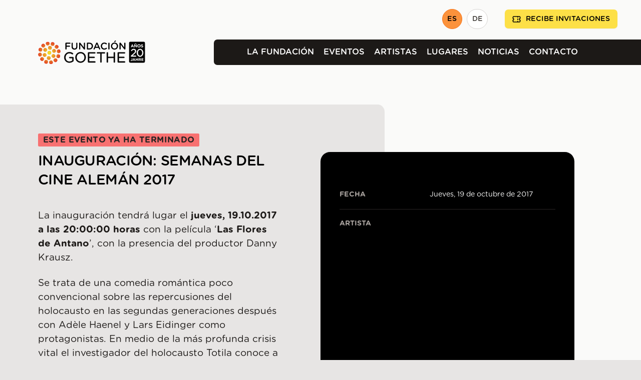

--- FILE ---
content_type: text/html; charset=UTF-8
request_url: https://www.fundaciongoethe.org/es/eventos/inauguracion-semanas-cine-aleman-2017/
body_size: 75397
content:
<!doctype html><html lang="es"><head><meta charset="UTF-8"><meta http-equiv="X-UA-Compatible" content="ie=edge"><meta name="viewport" content="width=device-width,initial-scale=1"><title>Inauguración: Semanas del Cine Alemán 2017 | Fundación Goethe España</title><script type="application/ld+json">{
    "@context": "https://schema.org",
    "@graph": [
      {
        "@type": "WebSite",
        "@id": "https://www.fundaciongoethe.org#website",
        "url": "https://www.fundaciongoethe.org",
        "name": "Fundación Goethe",
        "description": "La Fundación Goethe reúne empresas y empresarios con el fin de promover las relaciones hispano-alemanes a nivel cultural, social, empresarial, económico.",
        "inLanguage": "es_ES"
      }
    ]
  }</script><style>@font-face{font-family:GothamRounded;font-style:normal;font-display:swap;font-weight:400;src:local(''),url(/assets/fonts/gotham/gothamrnd-book.woff2) format('woff2'),url(/assets/fonts/gotham/gothamrnd-book.woff) format('woff')}@font-face{font-family:GothamRounded;font-style:normal;font-display:swap;font-weight:600;src:local(''),url(/assets/fonts/gotham/gothamrnd-medium.woff2) format('woff2'),url(/assets/fonts/gotham/gothamrnd-medium.woff) format('woff')}@font-face{font-family:GothamRounded;font-style:normal;font-display:swap;font-weight:700;src:local(''),url(/assets/fonts/gotham/gothamrnd-bold.woff2) format('woff2'),url(/assets/fonts/gotham/gothamrnd-bold.woff) format('woff')}*,::after,::before{--tw-border-spacing-x:0;--tw-border-spacing-y:0;--tw-translate-x:0;--tw-translate-y:0;--tw-rotate:0;--tw-skew-x:0;--tw-skew-y:0;--tw-scale-x:1;--tw-scale-y:1;--tw-pan-x: ;--tw-pan-y: ;--tw-pinch-zoom: ;--tw-scroll-snap-strictness:proximity;--tw-gradient-from-position: ;--tw-gradient-via-position: ;--tw-gradient-to-position: ;--tw-ordinal: ;--tw-slashed-zero: ;--tw-numeric-figure: ;--tw-numeric-spacing: ;--tw-numeric-fraction: ;--tw-ring-inset: ;--tw-ring-offset-width:0px;--tw-ring-offset-color:#fff;--tw-ring-color:rgb(59 130 246 / 0.5);--tw-ring-offset-shadow:0 0 #0000;--tw-ring-shadow:0 0 #0000;--tw-shadow:0 0 #0000;--tw-shadow-colored:0 0 #0000;--tw-blur: ;--tw-brightness: ;--tw-contrast: ;--tw-grayscale: ;--tw-hue-rotate: ;--tw-invert: ;--tw-saturate: ;--tw-sepia: ;--tw-drop-shadow: ;--tw-backdrop-blur: ;--tw-backdrop-brightness: ;--tw-backdrop-contrast: ;--tw-backdrop-grayscale: ;--tw-backdrop-hue-rotate: ;--tw-backdrop-invert: ;--tw-backdrop-opacity: ;--tw-backdrop-saturate: ;--tw-backdrop-sepia: ;--tw-contain-size: ;--tw-contain-layout: ;--tw-contain-paint: ;--tw-contain-style: }::backdrop{--tw-border-spacing-x:0;--tw-border-spacing-y:0;--tw-translate-x:0;--tw-translate-y:0;--tw-rotate:0;--tw-skew-x:0;--tw-skew-y:0;--tw-scale-x:1;--tw-scale-y:1;--tw-pan-x: ;--tw-pan-y: ;--tw-pinch-zoom: ;--tw-scroll-snap-strictness:proximity;--tw-gradient-from-position: ;--tw-gradient-via-position: ;--tw-gradient-to-position: ;--tw-ordinal: ;--tw-slashed-zero: ;--tw-numeric-figure: ;--tw-numeric-spacing: ;--tw-numeric-fraction: ;--tw-ring-inset: ;--tw-ring-offset-width:0px;--tw-ring-offset-color:#fff;--tw-ring-color:rgb(59 130 246 / 0.5);--tw-ring-offset-shadow:0 0 #0000;--tw-ring-shadow:0 0 #0000;--tw-shadow:0 0 #0000;--tw-shadow-colored:0 0 #0000;--tw-blur: ;--tw-brightness: ;--tw-contrast: ;--tw-grayscale: ;--tw-hue-rotate: ;--tw-invert: ;--tw-saturate: ;--tw-sepia: ;--tw-drop-shadow: ;--tw-backdrop-blur: ;--tw-backdrop-brightness: ;--tw-backdrop-contrast: ;--tw-backdrop-grayscale: ;--tw-backdrop-hue-rotate: ;--tw-backdrop-invert: ;--tw-backdrop-opacity: ;--tw-backdrop-saturate: ;--tw-backdrop-sepia: ;--tw-contain-size: ;--tw-contain-layout: ;--tw-contain-paint: ;--tw-contain-style: }*,::after,::before{box-sizing:border-box;border-width:0;border-style:solid;border-color:#e7e5e4}::after,::before{--tw-content:''}:host,html{line-height:1.5;-webkit-text-size-adjust:100%;-moz-tab-size:4;-o-tab-size:4;tab-size:4;font-family:ui-sans-serif,system-ui,sans-serif,"Apple Color Emoji","Segoe UI Emoji","Segoe UI Symbol","Noto Color Emoji";font-feature-settings:normal;font-variation-settings:normal;-webkit-tap-highlight-color:transparent}body{margin:0;line-height:inherit}hr{height:0;color:inherit;border-top-width:1px}abbr:where([title]){-webkit-text-decoration:underline dotted;text-decoration:underline dotted}h1,h2,h3,h4,h5,h6{font-size:inherit;font-weight:inherit}a{color:inherit;text-decoration:inherit}b,strong{font-weight:bolder}code,kbd,pre,samp{font-family:ui-monospace,SFMono-Regular,Menlo,Monaco,Consolas,"Liberation Mono","Courier New",monospace;font-feature-settings:normal;font-variation-settings:normal;font-size:1em}small{font-size:80%}sub,sup{font-size:75%;line-height:0;position:relative;vertical-align:baseline}sub{bottom:-.25em}sup{top:-.5em}table{text-indent:0;border-color:inherit;border-collapse:collapse}button,input,optgroup,select,textarea{font-family:inherit;font-feature-settings:inherit;font-variation-settings:inherit;font-size:100%;font-weight:inherit;line-height:inherit;letter-spacing:inherit;color:inherit;margin:0;padding:0}button,select{text-transform:none}button,input:where([type=button]),input:where([type=reset]),input:where([type=submit]){-webkit-appearance:button;background-color:transparent;background-image:none}:-moz-focusring{outline:auto}:-moz-ui-invalid{box-shadow:none}progress{vertical-align:baseline}::-webkit-inner-spin-button,::-webkit-outer-spin-button{height:auto}[type=search]{-webkit-appearance:textfield;outline-offset:-2px}::-webkit-search-decoration{-webkit-appearance:none}::-webkit-file-upload-button{-webkit-appearance:button;font:inherit}summary{display:list-item}blockquote,dd,dl,figure,h1,h2,h3,h4,h5,h6,hr,p,pre{margin:0}fieldset{margin:0;padding:0}legend{padding:0}menu,ol,ul{list-style:none;margin:0;padding:0}dialog{padding:0}textarea{resize:vertical}input::-moz-placeholder,textarea::-moz-placeholder{opacity:1;color:#a8a29e}input::placeholder,textarea::placeholder{opacity:1;color:#a8a29e}[role=button],button{cursor:pointer}:disabled{cursor:default}audio,canvas,embed,iframe,img,object,svg,video{display:block;vertical-align:middle}img,video{max-width:100%;height:auto}[hidden]:where(:not([hidden=until-found])){display:none}input:where(:not([type])),input:where([type=date]),input:where([type=datetime-local]),input:where([type=email]),input:where([type=month]),input:where([type=number]),input:where([type=password]),input:where([type=search]),input:where([type=tel]),input:where([type=text]),input:where([type=time]),input:where([type=url]),input:where([type=week]),select,select:where([multiple]),textarea{-webkit-appearance:none;-moz-appearance:none;appearance:none;background-color:#fff;border-color:#78716c;border-width:1px;border-radius:0;padding-top:.5rem;padding-right:.75rem;padding-bottom:.5rem;padding-left:.75rem;font-size:1rem;line-height:1.5rem;--tw-shadow:0 0 #0000}input:where(:not([type])):focus,input:where([type=date]):focus,input:where([type=datetime-local]):focus,input:where([type=email]):focus,input:where([type=month]):focus,input:where([type=number]):focus,input:where([type=password]):focus,input:where([type=search]):focus,input:where([type=tel]):focus,input:where([type=text]):focus,input:where([type=time]):focus,input:where([type=url]):focus,input:where([type=week]):focus,select:focus,select:where([multiple]):focus,textarea:focus{outline:2px solid transparent;outline-offset:2px;--tw-ring-inset:var(--tw-empty,/*!*/ /*!*/);--tw-ring-offset-width:0px;--tw-ring-offset-color:#fff;--tw-ring-color:#2563eb;--tw-ring-offset-shadow:var(--tw-ring-inset) 0 0 0 var(--tw-ring-offset-width) var(--tw-ring-offset-color);--tw-ring-shadow:var(--tw-ring-inset) 0 0 0 calc(1px + var(--tw-ring-offset-width)) var(--tw-ring-color);box-shadow:var(--tw-ring-offset-shadow),var(--tw-ring-shadow),var(--tw-shadow);border-color:#2563eb}input::-moz-placeholder,textarea::-moz-placeholder{color:#78716c;opacity:1}input::placeholder,textarea::placeholder{color:#78716c;opacity:1}::-webkit-datetime-edit-fields-wrapper{padding:0}::-webkit-date-and-time-value{min-height:1.5em;text-align:inherit}::-webkit-datetime-edit{display:inline-flex}::-webkit-datetime-edit,::-webkit-datetime-edit-day-field,::-webkit-datetime-edit-hour-field,::-webkit-datetime-edit-meridiem-field,::-webkit-datetime-edit-millisecond-field,::-webkit-datetime-edit-minute-field,::-webkit-datetime-edit-month-field,::-webkit-datetime-edit-second-field,::-webkit-datetime-edit-year-field{padding-top:0;padding-bottom:0}select{background-image:url("data:image/svg+xml,%3csvg xmlns='http://www.w3.org/2000/svg' fill='none' viewBox='0 0 20 20'%3e%3cpath stroke='%2378716c' stroke-linecap='round' stroke-linejoin='round' stroke-width='1.5' d='M6 8l4 4 4-4'/%3e%3c/svg%3e");background-position:right .5rem center;background-repeat:no-repeat;background-size:1.5em 1.5em;padding-right:2.5rem;-webkit-print-color-adjust:exact;print-color-adjust:exact}select:where([multiple]),select:where([size]:not([size="1"])){background-image:initial;background-position:initial;background-repeat:unset;background-size:initial;padding-right:.75rem;-webkit-print-color-adjust:unset;print-color-adjust:unset}input:where([type=checkbox]),input:where([type=radio]){-webkit-appearance:none;-moz-appearance:none;appearance:none;padding:0;-webkit-print-color-adjust:exact;print-color-adjust:exact;display:inline-block;vertical-align:middle;background-origin:border-box;-webkit-user-select:none;-moz-user-select:none;user-select:none;flex-shrink:0;height:1rem;width:1rem;color:#2563eb;background-color:#fff;border-color:#78716c;border-width:1px;--tw-shadow:0 0 #0000}input:where([type=checkbox]){border-radius:0}input:where([type=radio]){border-radius:100%}input:where([type=checkbox]):focus,input:where([type=radio]):focus{outline:2px solid transparent;outline-offset:2px;--tw-ring-inset:var(--tw-empty,/*!*/ /*!*/);--tw-ring-offset-width:2px;--tw-ring-offset-color:#fff;--tw-ring-color:#2563eb;--tw-ring-offset-shadow:var(--tw-ring-inset) 0 0 0 var(--tw-ring-offset-width) var(--tw-ring-offset-color);--tw-ring-shadow:var(--tw-ring-inset) 0 0 0 calc(2px + var(--tw-ring-offset-width)) var(--tw-ring-color);box-shadow:var(--tw-ring-offset-shadow),var(--tw-ring-shadow),var(--tw-shadow)}input:where([type=checkbox]):checked,input:where([type=radio]):checked{border-color:transparent;background-color:currentColor;background-size:100% 100%;background-position:center;background-repeat:no-repeat}input:where([type=checkbox]):checked{background-image:url("data:image/svg+xml,%3csvg viewBox='0 0 16 16' fill='white' xmlns='http://www.w3.org/2000/svg'%3e%3cpath d='M12.207 4.793a1 1 0 010 1.414l-5 5a1 1 0 01-1.414 0l-2-2a1 1 0 011.414-1.414L6.5 9.086l4.293-4.293a1 1 0 011.414 0z'/%3e%3c/svg%3e")}@media (forced-colors:active){input:where([type=checkbox]):checked{-webkit-appearance:auto;-moz-appearance:auto;appearance:auto}}input:where([type=radio]):checked{background-image:url("data:image/svg+xml,%3csvg viewBox='0 0 16 16' fill='white' xmlns='http://www.w3.org/2000/svg'%3e%3ccircle cx='8' cy='8' r='3'/%3e%3c/svg%3e")}@media (forced-colors:active){input:where([type=radio]):checked{-webkit-appearance:auto;-moz-appearance:auto;appearance:auto}}input:where([type=checkbox]):checked:focus,input:where([type=checkbox]):checked:hover,input:where([type=radio]):checked:focus,input:where([type=radio]):checked:hover{border-color:transparent;background-color:currentColor}input:where([type=checkbox]):indeterminate{background-image:url("data:image/svg+xml,%3csvg xmlns='http://www.w3.org/2000/svg' fill='none' viewBox='0 0 16 16'%3e%3cpath stroke='white' stroke-linecap='round' stroke-linejoin='round' stroke-width='2' d='M4 8h8'/%3e%3c/svg%3e");border-color:transparent;background-color:currentColor;background-size:100% 100%;background-position:center;background-repeat:no-repeat}@media (forced-colors:active){input:where([type=checkbox]):indeterminate{-webkit-appearance:auto;-moz-appearance:auto;appearance:auto}}input:where([type=checkbox]):indeterminate:focus,input:where([type=checkbox]):indeterminate:hover{border-color:transparent;background-color:currentColor}input:where([type=file]){background:unset;border-color:inherit;border-width:0;border-radius:0;padding:0;font-size:unset;line-height:inherit}input:where([type=file]):focus{outline:1px solid ButtonText;outline:1px auto -webkit-focus-ring-color}.container{width:100%}@media (min-width:640px){.container{max-width:640px}}@media (min-width:768px){.container{max-width:768px}}@media (min-width:1024px){.container{max-width:1024px}}@media (min-width:1280px){.container{max-width:1280px}}@media (min-width:1536px){.container{max-width:1536px}}.prose{color:var(--tw-prose-body);max-width:65ch}.prose :where(p):not(:where([class~=not-prose],[class~=not-prose] *)){margin-top:1.25em;margin-bottom:1.25em}.prose :where([class~=lead]):not(:where([class~=not-prose],[class~=not-prose] *)){color:var(--tw-prose-lead);font-size:1.25em;line-height:1.6;margin-top:1.2em;margin-bottom:1.2em}.prose :where(a):not(:where([class~=not-prose],[class~=not-prose] *)){color:var(--tw-prose-links);text-decoration:underline;font-weight:500}.prose :where(strong):not(:where([class~=not-prose],[class~=not-prose] *)){color:var(--tw-prose-bold);font-weight:600}.prose :where(a strong):not(:where([class~=not-prose],[class~=not-prose] *)){color:inherit}.prose :where(blockquote strong):not(:where([class~=not-prose],[class~=not-prose] *)){color:inherit}.prose :where(thead th strong):not(:where([class~=not-prose],[class~=not-prose] *)){color:inherit}.prose :where(ol):not(:where([class~=not-prose],[class~=not-prose] *)){list-style-type:decimal;margin-top:1.25em;margin-bottom:1.25em;padding-inline-start:1.625em}.prose :where(ol[type="A"]):not(:where([class~=not-prose],[class~=not-prose] *)){list-style-type:upper-alpha}.prose :where(ol[type="a"]):not(:where([class~=not-prose],[class~=not-prose] *)){list-style-type:lower-alpha}.prose :where(ol[type="A" s]):not(:where([class~=not-prose],[class~=not-prose] *)){list-style-type:upper-alpha}.prose :where(ol[type="a" s]):not(:where([class~=not-prose],[class~=not-prose] *)){list-style-type:lower-alpha}.prose :where(ol[type="I"]):not(:where([class~=not-prose],[class~=not-prose] *)){list-style-type:upper-roman}.prose :where(ol[type="i"]):not(:where([class~=not-prose],[class~=not-prose] *)){list-style-type:lower-roman}.prose :where(ol[type="I" s]):not(:where([class~=not-prose],[class~=not-prose] *)){list-style-type:upper-roman}.prose :where(ol[type="i" s]):not(:where([class~=not-prose],[class~=not-prose] *)){list-style-type:lower-roman}.prose :where(ol[type="1"]):not(:where([class~=not-prose],[class~=not-prose] *)){list-style-type:decimal}.prose :where(ul):not(:where([class~=not-prose],[class~=not-prose] *)){list-style-type:disc;margin-top:1.25em;margin-bottom:1.25em;padding-inline-start:1.625em}.prose :where(ol > li):not(:where([class~=not-prose],[class~=not-prose] *))::marker{font-weight:400;color:var(--tw-prose-counters)}.prose :where(ul > li):not(:where([class~=not-prose],[class~=not-prose] *))::marker{color:var(--tw-prose-bullets)}.prose :where(dt):not(:where([class~=not-prose],[class~=not-prose] *)){color:var(--tw-prose-headings);font-weight:600;margin-top:1.25em}.prose :where(hr):not(:where([class~=not-prose],[class~=not-prose] *)){border-color:var(--tw-prose-hr);border-top-width:1px;margin-top:3em;margin-bottom:3em}.prose :where(blockquote):not(:where([class~=not-prose],[class~=not-prose] *)){font-weight:500;font-style:italic;color:var(--tw-prose-quotes);border-inline-start-width:0.25rem;border-inline-start-color:var(--tw-prose-quote-borders);quotes:"\201C""\201D""\2018""\2019";margin-top:1.6em;margin-bottom:1.6em;padding-inline-start:1em}.prose :where(blockquote p:first-of-type):not(:where([class~=not-prose],[class~=not-prose] *))::before{content:open-quote}.prose :where(blockquote p:last-of-type):not(:where([class~=not-prose],[class~=not-prose] *))::after{content:close-quote}.prose :where(h1):not(:where([class~=not-prose],[class~=not-prose] *)){color:var(--tw-prose-headings);font-weight:800;font-size:2.25em;margin-top:0;margin-bottom:.8888889em;line-height:1.1111111}.prose :where(h1 strong):not(:where([class~=not-prose],[class~=not-prose] *)){font-weight:900;color:inherit}.prose :where(h2):not(:where([class~=not-prose],[class~=not-prose] *)){color:var(--tw-prose-headings);font-weight:700;font-size:1.5em;margin-top:2em;margin-bottom:1em;line-height:1.3333333}.prose :where(h2 strong):not(:where([class~=not-prose],[class~=not-prose] *)){font-weight:800;color:inherit}.prose :where(h3):not(:where([class~=not-prose],[class~=not-prose] *)){color:var(--tw-prose-headings);font-weight:600;font-size:1.25em;margin-top:1.6em;margin-bottom:.6em;line-height:1.6}.prose :where(h3 strong):not(:where([class~=not-prose],[class~=not-prose] *)){font-weight:700;color:inherit}.prose :where(h4):not(:where([class~=not-prose],[class~=not-prose] *)){color:var(--tw-prose-headings);font-weight:600;margin-top:1.5em;margin-bottom:.5em;line-height:1.5}.prose :where(h4 strong):not(:where([class~=not-prose],[class~=not-prose] *)){font-weight:700;color:inherit}.prose :where(img):not(:where([class~=not-prose],[class~=not-prose] *)){margin-top:2em;margin-bottom:2em}.prose :where(picture):not(:where([class~=not-prose],[class~=not-prose] *)){display:block;margin-top:2em;margin-bottom:2em}.prose :where(video):not(:where([class~=not-prose],[class~=not-prose] *)){margin-top:2em;margin-bottom:2em}.prose :where(kbd):not(:where([class~=not-prose],[class~=not-prose] *)){font-weight:500;font-family:inherit;color:var(--tw-prose-kbd);box-shadow:0 0 0 1px var(--tw-prose-kbd-shadows),0 3px 0 var(--tw-prose-kbd-shadows);font-size:.875em;border-radius:.3125rem;padding-top:.1875em;padding-inline-end:0.375em;padding-bottom:.1875em;padding-inline-start:0.375em}.prose :where(code):not(:where([class~=not-prose],[class~=not-prose] *)){color:var(--tw-prose-code);font-weight:600;font-size:.875em}.prose :where(code):not(:where([class~=not-prose],[class~=not-prose] *))::before{content:"`"}.prose :where(code):not(:where([class~=not-prose],[class~=not-prose] *))::after{content:"`"}.prose :where(a code):not(:where([class~=not-prose],[class~=not-prose] *)){color:inherit}.prose :where(h1 code):not(:where([class~=not-prose],[class~=not-prose] *)){color:inherit}.prose :where(h2 code):not(:where([class~=not-prose],[class~=not-prose] *)){color:inherit;font-size:.875em}.prose :where(h3 code):not(:where([class~=not-prose],[class~=not-prose] *)){color:inherit;font-size:.9em}.prose :where(h4 code):not(:where([class~=not-prose],[class~=not-prose] *)){color:inherit}.prose :where(blockquote code):not(:where([class~=not-prose],[class~=not-prose] *)){color:inherit}.prose :where(thead th code):not(:where([class~=not-prose],[class~=not-prose] *)){color:inherit}.prose :where(pre):not(:where([class~=not-prose],[class~=not-prose] *)){color:var(--tw-prose-pre-code);background-color:var(--tw-prose-pre-bg);overflow-x:auto;font-weight:400;font-size:.875em;line-height:1.7142857;margin-top:1.7142857em;margin-bottom:1.7142857em;border-radius:.375rem;padding-top:.8571429em;padding-inline-end:1.1428571em;padding-bottom:.8571429em;padding-inline-start:1.1428571em}.prose :where(pre code):not(:where([class~=not-prose],[class~=not-prose] *)){background-color:transparent;border-width:0;border-radius:0;padding:0;font-weight:inherit;color:inherit;font-size:inherit;font-family:inherit;line-height:inherit}.prose :where(pre code):not(:where([class~=not-prose],[class~=not-prose] *))::before{content:none}.prose :where(pre code):not(:where([class~=not-prose],[class~=not-prose] *))::after{content:none}.prose :where(table):not(:where([class~=not-prose],[class~=not-prose] *)){width:100%;table-layout:auto;margin-top:2em;margin-bottom:2em;font-size:.875em;line-height:1.7142857}.prose :where(thead):not(:where([class~=not-prose],[class~=not-prose] *)){border-bottom-width:1px;border-bottom-color:var(--tw-prose-th-borders)}.prose :where(thead th):not(:where([class~=not-prose],[class~=not-prose] *)){color:var(--tw-prose-headings);font-weight:600;vertical-align:bottom;padding-inline-end:0.5714286em;padding-bottom:.5714286em;padding-inline-start:0.5714286em}.prose :where(tbody tr):not(:where([class~=not-prose],[class~=not-prose] *)){border-bottom-width:1px;border-bottom-color:var(--tw-prose-td-borders)}.prose :where(tbody tr:last-child):not(:where([class~=not-prose],[class~=not-prose] *)){border-bottom-width:0}.prose :where(tbody td):not(:where([class~=not-prose],[class~=not-prose] *)){vertical-align:baseline}.prose :where(tfoot):not(:where([class~=not-prose],[class~=not-prose] *)){border-top-width:1px;border-top-color:var(--tw-prose-th-borders)}.prose :where(tfoot td):not(:where([class~=not-prose],[class~=not-prose] *)){vertical-align:top}.prose :where(th,td):not(:where([class~=not-prose],[class~=not-prose] *)){text-align:start}.prose :where(figure > *):not(:where([class~=not-prose],[class~=not-prose] *)){margin-top:0;margin-bottom:0}.prose :where(figcaption):not(:where([class~=not-prose],[class~=not-prose] *)){color:var(--tw-prose-captions);font-size:.875em;line-height:1.4285714;margin-top:.8571429em}.prose{--tw-prose-body:#374151;--tw-prose-headings:#111827;--tw-prose-lead:#4b5563;--tw-prose-links:#111827;--tw-prose-bold:#111827;--tw-prose-counters:#6b7280;--tw-prose-bullets:#d1d5db;--tw-prose-hr:#e5e7eb;--tw-prose-quotes:#111827;--tw-prose-quote-borders:#e5e7eb;--tw-prose-captions:#6b7280;--tw-prose-kbd:#111827;--tw-prose-kbd-shadows:rgb(17 24 39 / 10%);--tw-prose-code:#111827;--tw-prose-pre-code:#e5e7eb;--tw-prose-pre-bg:#1f2937;--tw-prose-th-borders:#d1d5db;--tw-prose-td-borders:#e5e7eb;--tw-prose-invert-body:#d1d5db;--tw-prose-invert-headings:#fff;--tw-prose-invert-lead:#9ca3af;--tw-prose-invert-links:#fff;--tw-prose-invert-bold:#fff;--tw-prose-invert-counters:#9ca3af;--tw-prose-invert-bullets:#4b5563;--tw-prose-invert-hr:#374151;--tw-prose-invert-quotes:#f3f4f6;--tw-prose-invert-quote-borders:#374151;--tw-prose-invert-captions:#9ca3af;--tw-prose-invert-kbd:#fff;--tw-prose-invert-kbd-shadows:rgb(255 255 255 / 10%);--tw-prose-invert-code:#fff;--tw-prose-invert-pre-code:#d1d5db;--tw-prose-invert-pre-bg:rgb(0 0 0 / 50%);--tw-prose-invert-th-borders:#4b5563;--tw-prose-invert-td-borders:#374151;font-size:1rem;line-height:1.75}.prose :where(picture > img):not(:where([class~=not-prose],[class~=not-prose] *)){margin-top:0;margin-bottom:0}.prose :where(li):not(:where([class~=not-prose],[class~=not-prose] *)){margin-top:.5em;margin-bottom:.5em}.prose :where(ol > li):not(:where([class~=not-prose],[class~=not-prose] *)){padding-inline-start:0.375em}.prose :where(ul > li):not(:where([class~=not-prose],[class~=not-prose] *)){padding-inline-start:0.375em}.prose :where(.prose > ul > li p):not(:where([class~=not-prose],[class~=not-prose] *)){margin-top:.75em;margin-bottom:.75em}.prose :where(.prose > ul > li > p:first-child):not(:where([class~=not-prose],[class~=not-prose] *)){margin-top:1.25em}.prose :where(.prose > ul > li > p:last-child):not(:where([class~=not-prose],[class~=not-prose] *)){margin-bottom:1.25em}.prose :where(.prose > ol > li > p:first-child):not(:where([class~=not-prose],[class~=not-prose] *)){margin-top:1.25em}.prose :where(.prose > ol > li > p:last-child):not(:where([class~=not-prose],[class~=not-prose] *)){margin-bottom:1.25em}.prose :where(ul ul,ul ol,ol ul,ol ol):not(:where([class~=not-prose],[class~=not-prose] *)){margin-top:.75em;margin-bottom:.75em}.prose :where(dl):not(:where([class~=not-prose],[class~=not-prose] *)){margin-top:1.25em;margin-bottom:1.25em}.prose :where(dd):not(:where([class~=not-prose],[class~=not-prose] *)){margin-top:.5em;padding-inline-start:1.625em}.prose :where(hr + *):not(:where([class~=not-prose],[class~=not-prose] *)){margin-top:0}.prose :where(h2 + *):not(:where([class~=not-prose],[class~=not-prose] *)){margin-top:0}.prose :where(h3 + *):not(:where([class~=not-prose],[class~=not-prose] *)){margin-top:0}.prose :where(h4 + *):not(:where([class~=not-prose],[class~=not-prose] *)){margin-top:0}.prose :where(thead th:first-child):not(:where([class~=not-prose],[class~=not-prose] *)){padding-inline-start:0}.prose :where(thead th:last-child):not(:where([class~=not-prose],[class~=not-prose] *)){padding-inline-end:0}.prose :where(tbody td,tfoot td):not(:where([class~=not-prose],[class~=not-prose] *)){padding-top:.5714286em;padding-inline-end:0.5714286em;padding-bottom:.5714286em;padding-inline-start:0.5714286em}.prose :where(tbody td:first-child,tfoot td:first-child):not(:where([class~=not-prose],[class~=not-prose] *)){padding-inline-start:0}.prose :where(tbody td:last-child,tfoot td:last-child):not(:where([class~=not-prose],[class~=not-prose] *)){padding-inline-end:0}.prose :where(figure):not(:where([class~=not-prose],[class~=not-prose] *)){margin-top:2em;margin-bottom:2em}.prose :where(.prose > :first-child):not(:where([class~=not-prose],[class~=not-prose] *)){margin-top:0}.prose :where(.prose > :last-child):not(:where([class~=not-prose],[class~=not-prose] *)){margin-bottom:0}.prose-sm{font-size:.875rem;line-height:1.7142857}.prose-sm :where(p):not(:where([class~=not-prose],[class~=not-prose] *)){margin-top:1.1428571em;margin-bottom:1.1428571em}.prose-sm :where([class~=lead]):not(:where([class~=not-prose],[class~=not-prose] *)){font-size:1.2857143em;line-height:1.5555556;margin-top:.8888889em;margin-bottom:.8888889em}.prose-sm :where(blockquote):not(:where([class~=not-prose],[class~=not-prose] *)){margin-top:1.3333333em;margin-bottom:1.3333333em;padding-inline-start:1.1111111em}.prose-sm :where(h1):not(:where([class~=not-prose],[class~=not-prose] *)){font-size:2.1428571em;margin-top:0;margin-bottom:.8em;line-height:1.2}.prose-sm :where(h2):not(:where([class~=not-prose],[class~=not-prose] *)){font-size:1.4285714em;margin-top:1.6em;margin-bottom:.8em;line-height:1.4}.prose-sm :where(h3):not(:where([class~=not-prose],[class~=not-prose] *)){font-size:1.2857143em;margin-top:1.5555556em;margin-bottom:.4444444em;line-height:1.5555556}.prose-sm :where(h4):not(:where([class~=not-prose],[class~=not-prose] *)){margin-top:1.4285714em;margin-bottom:.5714286em;line-height:1.4285714}.prose-sm :where(img):not(:where([class~=not-prose],[class~=not-prose] *)){margin-top:1.7142857em;margin-bottom:1.7142857em}.prose-sm :where(picture):not(:where([class~=not-prose],[class~=not-prose] *)){margin-top:1.7142857em;margin-bottom:1.7142857em}.prose-sm :where(picture > img):not(:where([class~=not-prose],[class~=not-prose] *)){margin-top:0;margin-bottom:0}.prose-sm :where(video):not(:where([class~=not-prose],[class~=not-prose] *)){margin-top:1.7142857em;margin-bottom:1.7142857em}.prose-sm :where(kbd):not(:where([class~=not-prose],[class~=not-prose] *)){font-size:.8571429em;border-radius:.3125rem;padding-top:.1428571em;padding-inline-end:0.3571429em;padding-bottom:.1428571em;padding-inline-start:0.3571429em}.prose-sm :where(code):not(:where([class~=not-prose],[class~=not-prose] *)){font-size:.8571429em}.prose-sm :where(h2 code):not(:where([class~=not-prose],[class~=not-prose] *)){font-size:.9em}.prose-sm :where(h3 code):not(:where([class~=not-prose],[class~=not-prose] *)){font-size:.8888889em}.prose-sm :where(pre):not(:where([class~=not-prose],[class~=not-prose] *)){font-size:.8571429em;line-height:1.6666667;margin-top:1.6666667em;margin-bottom:1.6666667em;border-radius:.25rem;padding-top:.6666667em;padding-inline-end:1em;padding-bottom:.6666667em;padding-inline-start:1em}.prose-sm :where(ol):not(:where([class~=not-prose],[class~=not-prose] *)){margin-top:1.1428571em;margin-bottom:1.1428571em;padding-inline-start:1.5714286em}.prose-sm :where(ul):not(:where([class~=not-prose],[class~=not-prose] *)){margin-top:1.1428571em;margin-bottom:1.1428571em;padding-inline-start:1.5714286em}.prose-sm :where(li):not(:where([class~=not-prose],[class~=not-prose] *)){margin-top:.2857143em;margin-bottom:.2857143em}.prose-sm :where(ol > li):not(:where([class~=not-prose],[class~=not-prose] *)){padding-inline-start:0.4285714em}.prose-sm :where(ul > li):not(:where([class~=not-prose],[class~=not-prose] *)){padding-inline-start:0.4285714em}.prose-sm :where(.prose-sm > ul > li p):not(:where([class~=not-prose],[class~=not-prose] *)){margin-top:.5714286em;margin-bottom:.5714286em}.prose-sm :where(.prose-sm > ul > li > p:first-child):not(:where([class~=not-prose],[class~=not-prose] *)){margin-top:1.1428571em}.prose-sm :where(.prose-sm > ul > li > p:last-child):not(:where([class~=not-prose],[class~=not-prose] *)){margin-bottom:1.1428571em}.prose-sm :where(.prose-sm > ol > li > p:first-child):not(:where([class~=not-prose],[class~=not-prose] *)){margin-top:1.1428571em}.prose-sm :where(.prose-sm > ol > li > p:last-child):not(:where([class~=not-prose],[class~=not-prose] *)){margin-bottom:1.1428571em}.prose-sm :where(ul ul,ul ol,ol ul,ol ol):not(:where([class~=not-prose],[class~=not-prose] *)){margin-top:.5714286em;margin-bottom:.5714286em}.prose-sm :where(dl):not(:where([class~=not-prose],[class~=not-prose] *)){margin-top:1.1428571em;margin-bottom:1.1428571em}.prose-sm :where(dt):not(:where([class~=not-prose],[class~=not-prose] *)){margin-top:1.1428571em}.prose-sm :where(dd):not(:where([class~=not-prose],[class~=not-prose] *)){margin-top:.2857143em;padding-inline-start:1.5714286em}.prose-sm :where(hr):not(:where([class~=not-prose],[class~=not-prose] *)){margin-top:2.8571429em;margin-bottom:2.8571429em}.prose-sm :where(hr + *):not(:where([class~=not-prose],[class~=not-prose] *)){margin-top:0}.prose-sm :where(h2 + *):not(:where([class~=not-prose],[class~=not-prose] *)){margin-top:0}.prose-sm :where(h3 + *):not(:where([class~=not-prose],[class~=not-prose] *)){margin-top:0}.prose-sm :where(h4 + *):not(:where([class~=not-prose],[class~=not-prose] *)){margin-top:0}.prose-sm :where(table):not(:where([class~=not-prose],[class~=not-prose] *)){font-size:.8571429em;line-height:1.5}.prose-sm :where(thead th):not(:where([class~=not-prose],[class~=not-prose] *)){padding-inline-end:1em;padding-bottom:.6666667em;padding-inline-start:1em}.prose-sm :where(thead th:first-child):not(:where([class~=not-prose],[class~=not-prose] *)){padding-inline-start:0}.prose-sm :where(thead th:last-child):not(:where([class~=not-prose],[class~=not-prose] *)){padding-inline-end:0}.prose-sm :where(tbody td,tfoot td):not(:where([class~=not-prose],[class~=not-prose] *)){padding-top:.6666667em;padding-inline-end:1em;padding-bottom:.6666667em;padding-inline-start:1em}.prose-sm :where(tbody td:first-child,tfoot td:first-child):not(:where([class~=not-prose],[class~=not-prose] *)){padding-inline-start:0}.prose-sm :where(tbody td:last-child,tfoot td:last-child):not(:where([class~=not-prose],[class~=not-prose] *)){padding-inline-end:0}.prose-sm :where(figure):not(:where([class~=not-prose],[class~=not-prose] *)){margin-top:1.7142857em;margin-bottom:1.7142857em}.prose-sm :where(figure > *):not(:where([class~=not-prose],[class~=not-prose] *)){margin-top:0;margin-bottom:0}.prose-sm :where(figcaption):not(:where([class~=not-prose],[class~=not-prose] *)){font-size:.8571429em;line-height:1.3333333;margin-top:.6666667em}.prose-sm :where(.prose-sm > :first-child):not(:where([class~=not-prose],[class~=not-prose] *)){margin-top:0}.prose-sm :where(.prose-sm > :last-child):not(:where([class~=not-prose],[class~=not-prose] *)){margin-bottom:0}.prose-red{--tw-prose-links:#dc2626;--tw-prose-invert-links:#ef4444}.prose-indigo{--tw-prose-links:#4f46e5;--tw-prose-invert-links:#6366f1}.sr-only{position:absolute;width:1px;height:1px;padding:0;margin:-1px;overflow:hidden;clip:rect(0,0,0,0);white-space:nowrap;border-width:0}.visible{visibility:visible}.static{position:static}.fixed{position:fixed}.absolute{position:absolute}.relative{position:relative}.inset-0{inset:0px}.-right-20{right:-5rem}.-right-32{right:-8rem}.bottom-0{bottom:0}.bottom-20{bottom:5rem}.left-3\/4{left:75%}.top-1{top:.25rem}.z-0{z-index:0}.z-10{z-index:10}.z-20{z-index:20}.order-1{order:1}.order-2{order:2}.col-span-1{grid-column:span 1/span 1}.col-span-2{grid-column:span 2/span 2}.col-span-3{grid-column:span 3/span 3}.col-span-5{grid-column:span 5/span 5}.col-span-6{grid-column:span 6/span 6}.row-span-1{grid-row:span 1/span 1}.row-start-1{grid-row-start:1}.row-end-3{grid-row-end:3}.m-2{margin:.5rem}.-mx-6{margin-left:-1.5rem;margin-right:-1.5rem}.mx-1{margin-left:.25rem;margin-right:.25rem}.mx-auto{margin-left:auto;margin-right:auto}.my-1{margin-top:.25rem;margin-bottom:.25rem}.my-10{margin-top:2.5rem;margin-bottom:2.5rem}.my-12{margin-top:3rem;margin-bottom:3rem}.my-2{margin-top:.5rem;margin-bottom:.5rem}.my-20{margin-top:5rem;margin-bottom:5rem}.my-4{margin-top:1rem;margin-bottom:1rem}.my-40{margin-top:10rem;margin-bottom:10rem}.my-5{margin-top:1.25rem;margin-bottom:1.25rem}.my-6{margin-top:1.5rem;margin-bottom:1.5rem}.my-8{margin-top:2rem;margin-bottom:2rem}.-mb-5{margin-bottom:-1.25rem}.-ml-1{margin-left:-.25rem}.mb-10{margin-bottom:2.5rem}.mb-12{margin-bottom:3rem}.mb-2{margin-bottom:.5rem}.mb-20{margin-bottom:5rem}.mb-3{margin-bottom:.75rem}.mb-4{margin-bottom:1rem}.mb-6{margin-bottom:1.5rem}.mb-8{margin-bottom:2rem}.ml-2{margin-left:.5rem}.ml-3{margin-left:.75rem}.ml-4{margin-left:1rem}.ml-6{margin-left:1.5rem}.mr-1{margin-right:.25rem}.mr-2{margin-right:.5rem}.mr-3{margin-right:.75rem}.mr-4{margin-right:1rem}.mr-5{margin-right:1.25rem}.mt-1{margin-top:.25rem}.mt-10{margin-top:2.5rem}.mt-12{margin-top:3rem}.mt-16{margin-top:4rem}.mt-2{margin-top:.5rem}.mt-20{margin-top:5rem}.mt-3{margin-top:.75rem}.mt-4{margin-top:1rem}.mt-40{margin-top:10rem}.mt-5{margin-top:1.25rem}.mt-6{margin-top:1.5rem}.mt-8{margin-top:2rem}.mt-9{margin-top:2.25rem}.block{display:block}.inline-block{display:inline-block}.inline{display:inline}.flex{display:flex}.inline-flex{display:inline-flex}.table{display:table}.grid{display:grid}.contents{display:contents}.hidden{display:none}.aspect-\[4\/1\]{aspect-ratio:4/1}.aspect-\[5\/3\]{aspect-ratio:5/3}.aspect-\[5\/4\]{aspect-ratio:5/4}.aspect-\[6\/5\]{aspect-ratio:6/5}.aspect-square{aspect-ratio:1/1}.aspect-video{aspect-ratio:16/9}.h-10{height:2.5rem}.h-12{height:3rem}.h-16{height:4rem}.h-20{height:5rem}.h-24{height:6rem}.h-4{height:1rem}.h-40{height:10rem}.h-44{height:11rem}.h-5{height:1.25rem}.h-56{height:14rem}.h-6{height:1.5rem}.h-auto{height:auto}.h-full{height:100%}.max-h-0{max-height:0}.max-h-16{max-height:4rem}.min-h-full{min-height:100%}.min-h-screen{min-height:100vh}.w-1\/2{width:50%}.w-10{width:2.5rem}.w-11\/12{width:91.666667%}.w-12{width:3rem}.w-2\/3{width:66.666667%}.w-20{width:5rem}.w-4{width:1rem}.w-40{width:10rem}.w-5{width:1.25rem}.w-56{width:14rem}.w-6{width:1.5rem}.w-auto{width:auto}.w-full{width:100%}.w-screen{width:100vw}.min-w-0{min-width:0}.max-w-16{max-width:4rem}.max-w-24{max-width:6rem}.max-w-2xl{max-width:42rem}.max-w-3xl{max-width:48rem}.max-w-4xl{max-width:56rem}.max-w-5xl{max-width:64rem}.max-w-6xl{max-width:72rem}.max-w-7xl{max-width:80rem}.max-w-full{max-width:100%}.max-w-lg{max-width:32rem}.max-w-md{max-width:28rem}.max-w-none{max-width:none}.max-w-prose{max-width:65ch}.max-w-sm{max-width:24rem}.max-w-xl{max-width:36rem}.flex-1{flex:1 1 0%}.flex-none{flex:none}.flex-shrink-0{flex-shrink:0}.flex-grow{flex-grow:1}.-translate-y-10{--tw-translate-y:-2.5rem;transform:translate(var(--tw-translate-x),var(--tw-translate-y)) rotate(var(--tw-rotate)) skewX(var(--tw-skew-x)) skewY(var(--tw-skew-y)) scaleX(var(--tw-scale-x)) scaleY(var(--tw-scale-y))}.-translate-y-12{--tw-translate-y:-3rem;transform:translate(var(--tw-translate-x),var(--tw-translate-y)) rotate(var(--tw-rotate)) skewX(var(--tw-skew-x)) skewY(var(--tw-skew-y)) scaleX(var(--tw-scale-x)) scaleY(var(--tw-scale-y))}.translate-x-6{--tw-translate-x:1.5rem;transform:translate(var(--tw-translate-x),var(--tw-translate-y)) rotate(var(--tw-rotate)) skewX(var(--tw-skew-x)) skewY(var(--tw-skew-y)) scaleX(var(--tw-scale-x)) scaleY(var(--tw-scale-y))}.translate-y-6{--tw-translate-y:1.5rem;transform:translate(var(--tw-translate-x),var(--tw-translate-y)) rotate(var(--tw-rotate)) skewX(var(--tw-skew-x)) skewY(var(--tw-skew-y)) scaleX(var(--tw-scale-x)) scaleY(var(--tw-scale-y))}.-rotate-6{--tw-rotate:-6deg;transform:translate(var(--tw-translate-x),var(--tw-translate-y)) rotate(var(--tw-rotate)) skewX(var(--tw-skew-x)) skewY(var(--tw-skew-y)) scaleX(var(--tw-scale-x)) scaleY(var(--tw-scale-y))}.-rotate-90{--tw-rotate:-90deg;transform:translate(var(--tw-translate-x),var(--tw-translate-y)) rotate(var(--tw-rotate)) skewX(var(--tw-skew-x)) skewY(var(--tw-skew-y)) scaleX(var(--tw-scale-x)) scaleY(var(--tw-scale-y))}.rotate-180{--tw-rotate:180deg;transform:translate(var(--tw-translate-x),var(--tw-translate-y)) rotate(var(--tw-rotate)) skewX(var(--tw-skew-x)) skewY(var(--tw-skew-y)) scaleX(var(--tw-scale-x)) scaleY(var(--tw-scale-y))}.transform{transform:translate(var(--tw-translate-x),var(--tw-translate-y)) rotate(var(--tw-rotate)) skewX(var(--tw-skew-x)) skewY(var(--tw-skew-y)) scaleX(var(--tw-scale-x)) scaleY(var(--tw-scale-y))}.grid-flow-row{grid-auto-flow:row}.grid-flow-col{grid-auto-flow:column}.grid-cols-1{grid-template-columns:repeat(1,minmax(0,1fr))}.grid-cols-2{grid-template-columns:repeat(2,minmax(0,1fr))}.grid-cols-3{grid-template-columns:repeat(3,minmax(0,1fr))}.grid-cols-5{grid-template-columns:repeat(5,minmax(0,1fr))}.grid-cols-6{grid-template-columns:repeat(6,minmax(0,1fr))}.grid-rows-1{grid-template-rows:repeat(1,minmax(0,1fr))}.grid-rows-2{grid-template-rows:repeat(2,minmax(0,1fr))}.flex-row{flex-direction:row}.flex-col{flex-direction:column}.flex-wrap{flex-wrap:wrap}.content-center{align-content:center}.content-between{align-content:space-between}.items-start{align-items:flex-start}.items-end{align-items:flex-end}.items-center{align-items:center}.justify-start{justify-content:flex-start}.justify-end{justify-content:flex-end}.justify-center{justify-content:center}.justify-between{justify-content:space-between}.justify-items-end{justify-items:end}.gap-0\.5{gap:.125rem}.gap-1{gap:.25rem}.gap-1\.5{gap:.375rem}.gap-10{gap:2.5rem}.gap-2{gap:.5rem}.gap-3{gap:.75rem}.gap-4{gap:1rem}.gap-6{gap:1.5rem}.gap-8{gap:2rem}.gap-x-1\.5{-moz-column-gap:0.375rem;column-gap:.375rem}.gap-x-4{-moz-column-gap:1rem;column-gap:1rem}.gap-x-8{-moz-column-gap:2rem;column-gap:2rem}.gap-y-2{row-gap:.5rem}.gap-y-5{row-gap:1.25rem}.gap-y-6{row-gap:1.5rem}.space-x-2>:not([hidden])~:not([hidden]){--tw-space-x-reverse:0;margin-right:calc(.5rem * var(--tw-space-x-reverse));margin-left:calc(.5rem * calc(1 - var(--tw-space-x-reverse)))}.space-x-4>:not([hidden])~:not([hidden]){--tw-space-x-reverse:0;margin-right:calc(1rem * var(--tw-space-x-reverse));margin-left:calc(1rem * calc(1 - var(--tw-space-x-reverse)))}.space-y-2>:not([hidden])~:not([hidden]){--tw-space-y-reverse:0;margin-top:calc(.5rem * calc(1 - var(--tw-space-y-reverse)));margin-bottom:calc(.5rem * var(--tw-space-y-reverse))}.space-y-4>:not([hidden])~:not([hidden]){--tw-space-y-reverse:0;margin-top:calc(1rem * calc(1 - var(--tw-space-y-reverse)));margin-bottom:calc(1rem * var(--tw-space-y-reverse))}.space-y-6>:not([hidden])~:not([hidden]){--tw-space-y-reverse:0;margin-top:calc(1.5rem * calc(1 - var(--tw-space-y-reverse)));margin-bottom:calc(1.5rem * var(--tw-space-y-reverse))}.space-y-8>:not([hidden])~:not([hidden]){--tw-space-y-reverse:0;margin-top:calc(2rem * calc(1 - var(--tw-space-y-reverse)));margin-bottom:calc(2rem * var(--tw-space-y-reverse))}.divide-y>:not([hidden])~:not([hidden]){--tw-divide-y-reverse:0;border-top-width:calc(1px * calc(1 - var(--tw-divide-y-reverse)));border-bottom-width:calc(1px * var(--tw-divide-y-reverse))}.divide-gray-200>:not([hidden])~:not([hidden]){--tw-divide-opacity:1;border-color:rgb(231 229 228 / var(--tw-divide-opacity,1))}.divide-gray-300>:not([hidden])~:not([hidden]){--tw-divide-opacity:1;border-color:rgb(214 211 209 / var(--tw-divide-opacity,1))}.place-self-end{place-self:end}.self-end{align-self:flex-end}.overflow-hidden{overflow:hidden}.truncate{overflow:hidden;text-overflow:ellipsis;white-space:nowrap}.whitespace-nowrap{white-space:nowrap}.rounded{border-radius:.25rem}.rounded-full{border-radius:9999px}.rounded-lg{border-radius:.5rem}.rounded-md{border-radius:.375rem}.rounded-sm{border-radius:.125rem}.rounded-b-lg{border-bottom-right-radius:.5rem;border-bottom-left-radius:.5rem}.rounded-e-sm{border-start-end-radius:0.125rem;border-end-end-radius:0.125rem}.rounded-l-md{border-top-left-radius:.375rem;border-bottom-left-radius:.375rem}.rounded-r-md{border-top-right-radius:.375rem;border-bottom-right-radius:.375rem}.rounded-br-lg{border-bottom-right-radius:.5rem}.rounded-tl-lg{border-top-left-radius:.5rem}.rounded-tr-lg{border-top-right-radius:.5rem}.rounded-tr-xl{border-top-right-radius:.75rem}.border{border-width:1px}.border-2{border-width:2px}.border-b{border-bottom-width:1px}.border-l{border-left-width:1px}.border-t{border-top-width:1px}.border-gray-100{--tw-border-opacity:1;border-color:rgb(245 245 244 / var(--tw-border-opacity,1))}.border-gray-200{--tw-border-opacity:1;border-color:rgb(231 229 228 / var(--tw-border-opacity,1))}.border-gray-300{--tw-border-opacity:1;border-color:rgb(214 211 209 / var(--tw-border-opacity,1))}.border-gray-400{--tw-border-opacity:1;border-color:rgb(168 162 158 / var(--tw-border-opacity,1))}.border-orange-500{--tw-border-opacity:1;border-color:rgb(249 115 22 / var(--tw-border-opacity,1))}.border-red-300{--tw-border-opacity:1;border-color:rgb(252 165 165 / var(--tw-border-opacity,1))}.border-red-700{--tw-border-opacity:1;border-color:rgb(185 28 28 / var(--tw-border-opacity,1))}.border-transparent{border-color:transparent}.border-yellow-300{--tw-border-opacity:1;border-color:rgb(253 224 71 / var(--tw-border-opacity,1))}.bg-black{--tw-bg-opacity:1;background-color:rgb(0 0 0 / var(--tw-bg-opacity,1))}.bg-gray-100{--tw-bg-opacity:1;background-color:rgb(245 245 244 / var(--tw-bg-opacity,1))}.bg-gray-200{--tw-bg-opacity:1;background-color:rgb(231 229 228 / var(--tw-bg-opacity,1))}.bg-gray-300{--tw-bg-opacity:1;background-color:rgb(214 211 209 / var(--tw-bg-opacity,1))}.bg-gray-50{--tw-bg-opacity:1;background-color:rgb(250 250 249 / var(--tw-bg-opacity,1))}.bg-gray-600{--tw-bg-opacity:1;background-color:rgb(87 83 78 / var(--tw-bg-opacity,1))}.bg-gray-900{--tw-bg-opacity:1;background-color:rgb(28 25 23 / var(--tw-bg-opacity,1))}.bg-orange-100{--tw-bg-opacity:1;background-color:rgb(255 237 213 / var(--tw-bg-opacity,1))}.bg-orange-200{--tw-bg-opacity:1;background-color:rgb(254 215 170 / var(--tw-bg-opacity,1))}.bg-orange-400{--tw-bg-opacity:1;background-color:rgb(251 146 60 / var(--tw-bg-opacity,1))}.bg-orange-500{--tw-bg-opacity:1;background-color:rgb(249 115 22 / var(--tw-bg-opacity,1))}.bg-orange-600{--tw-bg-opacity:1;background-color:rgb(234 88 12 / var(--tw-bg-opacity,1))}.bg-red-400{--tw-bg-opacity:1;background-color:rgb(248 113 113 / var(--tw-bg-opacity,1))}.bg-red-600{--tw-bg-opacity:1;background-color:rgb(220 38 38 / var(--tw-bg-opacity,1))}.bg-transparent{background-color:transparent}.bg-white{--tw-bg-opacity:1;background-color:rgb(255 255 255 / var(--tw-bg-opacity,1))}.bg-yellow-100{--tw-bg-opacity:1;background-color:rgb(254 249 195 / var(--tw-bg-opacity,1))}.bg-yellow-200{--tw-bg-opacity:1;background-color:rgb(254 240 138 / var(--tw-bg-opacity,1))}.bg-yellow-300{--tw-bg-opacity:1;background-color:rgb(253 224 71 / var(--tw-bg-opacity,1))}.bg-yellow-400{--tw-bg-opacity:1;background-color:rgb(250 204 21 / var(--tw-bg-opacity,1))}.bg-yellow-500{--tw-bg-opacity:1;background-color:rgb(234 179 8 / var(--tw-bg-opacity,1))}.bg-gradient-to-b{background-image:linear-gradient(to bottom,var(--tw-gradient-stops))}.bg-gradient-to-r{background-image:linear-gradient(to right,var(--tw-gradient-stops))}.bg-gradient-to-tr{background-image:linear-gradient(to top right,var(--tw-gradient-stops))}.from-gray-50{--tw-gradient-from:#fafaf9 var(--tw-gradient-from-position);--tw-gradient-to:rgb(250 250 249 / 0) var(--tw-gradient-to-position);--tw-gradient-stops:var(--tw-gradient-from),var(--tw-gradient-to)}.from-yellow-300{--tw-gradient-from:#fde047 var(--tw-gradient-from-position);--tw-gradient-to:rgb(253 224 71 / 0) var(--tw-gradient-to-position);--tw-gradient-stops:var(--tw-gradient-from),var(--tw-gradient-to)}.via-orange-500{--tw-gradient-to:rgb(249 115 22 / 0) var(--tw-gradient-to-position);--tw-gradient-stops:var(--tw-gradient-from),#f97316 var(--tw-gradient-via-position),var(--tw-gradient-to)}.to-gray-200{--tw-gradient-to:#e7e5e4 var(--tw-gradient-to-position)}.to-orange-50{--tw-gradient-to:#fff7ed var(--tw-gradient-to-position)}.to-red-600{--tw-gradient-to:#dc2626 var(--tw-gradient-to-position)}.bg-origin-border{background-origin:border-box}.fill-current{fill:currentColor}.object-cover{-o-object-fit:cover;object-fit:cover}.object-center{-o-object-position:center;object-position:center}.object-left-top{-o-object-position:left top;object-position:left top}.object-right{-o-object-position:right;object-position:right}.p-2{padding:.5rem}.p-3{padding:.75rem}.p-4{padding:1rem}.p-6{padding:1.5rem}.px-1{padding-left:.25rem;padding-right:.25rem}.px-2{padding-left:.5rem;padding-right:.5rem}.px-2\.5{padding-left:.625rem;padding-right:.625rem}.px-3{padding-left:.75rem;padding-right:.75rem}.px-4{padding-left:1rem;padding-right:1rem}.px-5{padding-left:1.25rem;padding-right:1.25rem}.px-6{padding-left:1.5rem;padding-right:1.5rem}.px-8{padding-left:2rem;padding-right:2rem}.py-0\.5{padding-top:.125rem;padding-bottom:.125rem}.py-1{padding-top:.25rem;padding-bottom:.25rem}.py-10{padding-top:2.5rem;padding-bottom:2.5rem}.py-12{padding-top:3rem;padding-bottom:3rem}.py-16{padding-top:4rem;padding-bottom:4rem}.py-2{padding-top:.5rem;padding-bottom:.5rem}.py-2\.5{padding-top:.625rem;padding-bottom:.625rem}.py-3{padding-top:.75rem;padding-bottom:.75rem}.py-4{padding-top:1rem;padding-bottom:1rem}.py-5{padding-top:1.25rem;padding-bottom:1.25rem}.py-6{padding-top:1.5rem;padding-bottom:1.5rem}.py-8{padding-top:2rem;padding-bottom:2rem}.pb-10{padding-bottom:2.5rem}.pb-12{padding-bottom:3rem}.pb-16{padding-bottom:4rem}.pb-20{padding-bottom:5rem}.pb-28{padding-bottom:7rem}.pb-4{padding-bottom:1rem}.pb-5{padding-bottom:1.25rem}.pb-6{padding-bottom:1.5rem}.pl-1{padding-left:.25rem}.pl-2{padding-left:.5rem}.pl-3{padding-left:.75rem}.pr-1{padding-right:.25rem}.pr-10{padding-right:2.5rem}.pr-2{padding-right:.5rem}.pr-3{padding-right:.75rem}.pr-8{padding-right:2rem}.pt-10{padding-top:2.5rem}.pt-12{padding-top:3rem}.pt-16{padding-top:4rem}.pt-4{padding-top:1rem}.pt-6{padding-top:1.5rem}.text-left{text-align:left}.text-center{text-align:center}.text-right{text-align:right}.text-2xl{font-size:1.5rem;line-height:2rem}.text-2xs{font-size:.6rem}.text-4xl{font-size:2.25rem;line-height:2.5rem}.text-base{font-size:1rem;line-height:1.5rem}.text-lg{font-size:1.125rem;line-height:1.75rem}.text-sm{font-size:.875rem;line-height:1.25rem}.text-xl{font-size:1.25rem;line-height:1.75rem}.text-xs{font-size:.75rem;line-height:1rem}.font-bold{font-weight:700}.font-extrabold{font-weight:800}.font-medium{font-weight:500}.font-semibold{font-weight:600}.uppercase{text-transform:uppercase}.capitalize{text-transform:capitalize}.leading-4{line-height:1rem}.leading-5{line-height:1.25rem}.leading-6{line-height:1.5rem}.leading-loose{line-height:2}.leading-normal{line-height:1.5}.leading-relaxed{line-height:1.625}.tracking-tight{letter-spacing:-.025em}.tracking-wide{letter-spacing:.025em}.tracking-wider{letter-spacing:.05em}.text-black{--tw-text-opacity:1;color:rgb(0 0 0 / var(--tw-text-opacity,1))}.text-gray-100{--tw-text-opacity:1;color:rgb(245 245 244 / var(--tw-text-opacity,1))}.text-gray-400{--tw-text-opacity:1;color:rgb(168 162 158 / var(--tw-text-opacity,1))}.text-gray-50{--tw-text-opacity:1;color:rgb(250 250 249 / var(--tw-text-opacity,1))}.text-gray-500{--tw-text-opacity:1;color:rgb(120 113 108 / var(--tw-text-opacity,1))}.text-gray-600{--tw-text-opacity:1;color:rgb(87 83 78 / var(--tw-text-opacity,1))}.text-gray-700{--tw-text-opacity:1;color:rgb(68 64 60 / var(--tw-text-opacity,1))}.text-gray-800{--tw-text-opacity:1;color:rgb(41 37 36 / var(--tw-text-opacity,1))}.text-gray-900{--tw-text-opacity:1;color:rgb(28 25 23 / var(--tw-text-opacity,1))}.text-orange-500{--tw-text-opacity:1;color:rgb(249 115 22 / var(--tw-text-opacity,1))}.text-red-600{--tw-text-opacity:1;color:rgb(220 38 38 / var(--tw-text-opacity,1))}.text-red-700{--tw-text-opacity:1;color:rgb(185 28 28 / var(--tw-text-opacity,1))}.text-red-800{--tw-text-opacity:1;color:rgb(153 27 27 / var(--tw-text-opacity,1))}.text-white{--tw-text-opacity:1;color:rgb(255 255 255 / var(--tw-text-opacity,1))}.text-yellow-400{--tw-text-opacity:1;color:rgb(250 204 21 / var(--tw-text-opacity,1))}.underline{text-decoration-line:underline}.no-underline{text-decoration-line:none}.opacity-60{opacity:.6}.opacity-80{opacity:.8}.opacity-90{opacity:.9}.mix-blend-multiply{mix-blend-mode:multiply}.shadow{--tw-shadow:0 1px 3px 0 rgb(0 0 0 / 0.1),0 1px 2px -1px rgb(0 0 0 / 0.1);--tw-shadow-colored:0 1px 3px 0 var(--tw-shadow-color),0 1px 2px -1px var(--tw-shadow-color);box-shadow:var(--tw-ring-offset-shadow,0 0 #0000),var(--tw-ring-shadow,0 0 #0000),var(--tw-shadow)}.shadow-lg{--tw-shadow:0 10px 15px -3px rgb(0 0 0 / 0.1),0 4px 6px -4px rgb(0 0 0 / 0.1);--tw-shadow-colored:0 10px 15px -3px var(--tw-shadow-color),0 4px 6px -4px var(--tw-shadow-color);box-shadow:var(--tw-ring-offset-shadow,0 0 #0000),var(--tw-ring-shadow,0 0 #0000),var(--tw-shadow)}.shadow-md{--tw-shadow:0 4px 6px -1px rgb(0 0 0 / 0.1),0 2px 4px -2px rgb(0 0 0 / 0.1);--tw-shadow-colored:0 4px 6px -1px var(--tw-shadow-color),0 2px 4px -2px var(--tw-shadow-color);box-shadow:var(--tw-ring-offset-shadow,0 0 #0000),var(--tw-ring-shadow,0 0 #0000),var(--tw-shadow)}.shadow-sm{--tw-shadow:0 1px 2px 0 rgb(0 0 0 / 0.05);--tw-shadow-colored:0 1px 2px 0 var(--tw-shadow-color);box-shadow:var(--tw-ring-offset-shadow,0 0 #0000),var(--tw-ring-shadow,0 0 #0000),var(--tw-shadow)}.grayscale{--tw-grayscale:grayscale(100%);filter:var(--tw-blur) var(--tw-brightness) var(--tw-contrast) var(--tw-grayscale) var(--tw-hue-rotate) var(--tw-invert) var(--tw-saturate) var(--tw-sepia) var(--tw-drop-shadow)}.filter{filter:var(--tw-blur) var(--tw-brightness) var(--tw-contrast) var(--tw-grayscale) var(--tw-hue-rotate) var(--tw-invert) var(--tw-saturate) var(--tw-sepia) var(--tw-drop-shadow)}.transition{transition-property:color,background-color,border-color,text-decoration-color,fill,stroke,opacity,box-shadow,transform,filter,backdrop-filter;transition-timing-function:cubic-bezier(0.4,0,0.2,1);transition-duration:150ms}.duration-100{transition-duration:.1s}.duration-150{transition-duration:150ms}.duration-200{transition-duration:.2s}.duration-300{transition-duration:.3s}.ease-in-out{transition-timing-function:cubic-bezier(0.4,0,0.2,1)}:focus,button:focus{outline:#f37536 dashed 3px;outline-offset:0.25rem}:focus:not(:focus-visible),button:focus:not(:focus-visible){outline:0}:focus-visible,button:focus-visible{outline:#f37536 dashed 3px;outline-offset:0.25rem}.skip-link{position:absolute;top:1rem;left:1rem;z-index:99;display:inline-block}.skip-link:not(:focus),.visually-hidden{border:0;clip:rect(0 0 0 0);height:auto;margin:0;overflow:hidden;padding:0;position:absolute;width:1px;white-space:nowrap}.card:focus,.card:focus-within{outline:#f37536 dashed 3px;outline-offset:0.25rem;cursor:pointer}.card a{text-decoration:none}.card:focus-within a:focus{outline:0}.card{position:relative}.card a:after{bottom:0;content:'';left:0;position:absolute;right:0;top:0}*,::after,::before{box-sizing:border-box}::-moz-selection{--tw-bg-opacity:1;background-color:rgb(254 240 138 / var(--tw-bg-opacity,1));--tw-text-opacity:1;color:rgb(0 0 0 / var(--tw-text-opacity,1))}::selection{--tw-bg-opacity:1;background-color:rgb(254 240 138 / var(--tw-bg-opacity,1));--tw-text-opacity:1;color:rgb(0 0 0 / var(--tw-text-opacity,1))}::-webkit-scrollbar{height:1rem}::-webkit-scrollbar-track{border-radius:.125rem;border-width:1px;--tw-border-opacity:1;border-color:rgb(220 38 38 / var(--tw-border-opacity,1));--tw-bg-opacity:1;background-color:rgb(245 245 244 / var(--tw-bg-opacity,1))}::-webkit-scrollbar-thumb{border-width:1px;--tw-bg-opacity:1;background-color:rgb(28 25 23 / var(--tw-bg-opacity,1))}@view-transition{navigation:auto}html{scroll-behavior:smooth;font-family:GothamRounded,'Helvetica Neue',Arial,sans-serif;font-size:19px}[id]{scroll-margin-top:1em}body{font-family:GothamRounded,sans-serif}a{text-decoration-line:underline}a:hover{--tw-text-opacity:1;color:rgb(41 37 36 / var(--tw-text-opacity,1))}.wrapper>p:first-of-type{margin:0;padding:0}code{border-radius:.5rem;border-width:1px;--tw-border-opacity:1;border-color:rgb(214 211 209 / var(--tw-border-opacity,1));--tw-bg-opacity:1;background-color:rgb(231 229 228 / var(--tw-bg-opacity,1));padding:.25rem;font-size:.875rem;line-height:1.25rem}pre code{border-radius:0;border-width:0;background-color:transparent}.container{margin-left:auto;margin-right:auto;max-width:36rem;padding-left:1.5rem;padding-right:1.5rem}h2{font-size:1.5rem;line-height:2rem;--tw-text-opacity:1;color:rgb(28 25 23 / var(--tw-text-opacity,1))}@media (min-width:640px){h2{font-size:2.25rem;line-height:2.5rem}}.menu-li{display:block;border-radius:.375rem;padding-left:2rem;padding-right:2rem;padding-top:.75rem;padding-bottom:.75rem;letter-spacing:.025em;--tw-text-opacity:1;color:rgb(28 25 23 / var(--tw-text-opacity,1));text-decoration-line:none}.menu-li:hover{--tw-text-opacity:1;color:rgb(194 65 12 / var(--tw-text-opacity,1))}@media (min-width:640px){.menu-li{letter-spacing:0}}@media (min-width:768px){.menu-li{padding-left:.75rem;padding-right:.75rem}.menu-li:hover{--tw-bg-opacity:1;background-color:rgb(194 65 12 / var(--tw-bg-opacity,1));--tw-text-opacity:1;color:rgb(255 255 255 / var(--tw-text-opacity,1))}}@media (min-width:1280px){.menu-li{padding-top:1.5rem;padding-bottom:1.5rem}}.standardtitel{font-size:1.25rem;line-height:1.75rem;font-weight:600;line-height:1.25;letter-spacing:-.025em}@media (min-width:1280px){.standardtitel{font-size:1.5rem;line-height:2rem}}@media (min-width:1536px){.standardtitel{font-size:1.875rem;line-height:2.25rem}}.standardtext{font-size:1rem;line-height:1.5rem}.standardtext p{margin-bottom:1.25rem}.blackbutton:active,.buttonhover:active{transform:scale(99%)}.graybadge{border-radius:.125rem;--tw-bg-opacity:1;background-color:rgb(214 211 209 / var(--tw-bg-opacity,1));padding-left:.5rem;padding-right:.5rem;padding-top:.125rem;padding-bottom:.125rem;font-size:.875rem;line-height:1.25rem;font-weight:600}.blackbutton{display:flex;align-items:center;justify-content:center;border-radius:.375rem;border-width:1px;border-color:transparent;--tw-bg-opacity:1;background-color:rgb(41 37 36 / var(--tw-bg-opacity,1));padding-left:1.5rem;padding-right:1.5rem;padding-top:.5rem;padding-bottom:.5rem;font-size:1rem;line-height:1.5rem;font-weight:600;--tw-text-opacity:1;color:rgb(255 255 255 / var(--tw-text-opacity,1));text-decoration-line:none}.blackbutton:hover{--tw-bg-opacity:1;background-color:rgb(0 0 0 / var(--tw-bg-opacity,1));--tw-text-opacity:1;color:rgb(245 245 244 / var(--tw-text-opacity,1))}.prose{line-height:1.5}.prose figure{margin-top:.75rem;margin-bottom:.75rem}.prose p{--tw-text-opacity:1;color:rgb(28 25 23 / var(--tw-text-opacity,1))}.prose h1{font-size:1.25rem;line-height:1.75rem;font-weight:600;line-height:1.25;letter-spacing:-.025em}@media (min-width:1280px){.prose h1{font-size:1.5rem;line-height:2rem}}@media (min-width:1536px){.prose h1{font-size:1.875rem;line-height:2.25rem}}.prose h2{font-size:1.25rem;line-height:1.75rem;font-weight:600;line-height:1.25;letter-spacing:-.025em}@media (min-width:1280px){.prose h2{font-size:1.5rem;line-height:2rem}}.prose figure figcaption{color:#f5f5f4;font-size:.875em;line-height:1.4285714;margin-top:.8571429em}.prose ul{list-style-type:none;padding-left:0}.prose ul>li{position:relative;padding-left:1.5rem;--tw-text-opacity:1;color:rgb(0 0 0 / var(--tw-text-opacity,1))}.prose ul>li::before{content:'–';position:absolute;left:0;top:0;background-color:transparent;--tw-text-opacity:1;color:rgb(0 0 0 / var(--tw-text-opacity,1))}.prose ol>li::before{--tw-text-opacity:1;color:rgb(0 0 0 / var(--tw-text-opacity,1))}.prose blockquote{--tw-border-opacity:1;border-color:rgb(220 38 38 / var(--tw-border-opacity,1))}.prose img{margin-top:0;margin-bottom:0}@media (min-width:1024px){.prose figure{margin-top:1.5rem;margin-bottom:1.5rem}}.cbutton{display:inline-block;border-width:2px;--tw-bg-opacity:1;background-color:rgb(253 224 71 / var(--tw-bg-opacity,1));padding-top:.25rem;padding-bottom:.25rem;padding-left:.5rem;padding-right:.5rem;text-align:center;font-weight:700;text-transform:uppercase;--tw-text-opacity:1;color:rgb(28 25 23 / var(--tw-text-opacity,1));text-decoration-line:none}@media (min-width:768px){.nav a:not(.logo)[aria-current=page],.nav a:not(.logo)[data-state=active]{--tw-bg-opacity:1;background-color:rgb(220 38 38 / var(--tw-bg-opacity,1))}}@media (max-width:767px){.nav a:not(.logo)[aria-current=page],.nav a:not(.logo)[data-state=active]{--tw-bg-opacity:1;background-color:rgb(214 211 209 / var(--tw-bg-opacity,1));--tw-text-opacity:1;color:rgb(0 0 0 / var(--tw-text-opacity,1))}}.grayimg{filter:grayscale(100%)}.grayimg:hover{filter:grayscale(0%)}.counterinput{-webkit-appearance:none;-moz-appearance:none;appearance:none;outline:0}.counterspan{-webkit-user-select:none;-moz-user-select:none;user-select:none}.hero-pattern{background-color:#fff;background-image:url("data:image/svg+xml,%3Csvg width='6' height='6' viewBox='0 0 6 6' xmlns='http://www.w3.org/2000/svg'%3E%3Cg fill='%23c7bdbd' fill-opacity='1' fill-rule='evenodd'%3E%3Cpath d='M5 0h1L0 6V5zM6 5v1H5z'/%3E%3C/g%3E%3C/svg%3E")}[aria-disabled=true]{cursor:not-allowed;--tw-bg-opacity:1;background-color:rgb(168 162 158 / var(--tw-bg-opacity,1))}[aria-disabled=false]{cursor:default;--tw-bg-opacity:1;background-color:rgb(220 38 38 / var(--tw-bg-opacity,1))}.custom-gradient{background-image:linear-gradient(215deg,hsl(0deg 72% 51%) 0,hsl(9deg 78% 51%) 11%,hsl(17deg 83% 51%) 22%,hsl(23deg 88% 50%) 33%,hsl(29deg 95% 49%) 44%,hsl(33deg 100% 48%) 56%,hsl(37deg 100% 49%) 67%,hsl(41deg 100% 49%) 78%,hsl(45deg 98% 50%) 89%,hsl(48deg 96% 53%) 100%)}.sponsorlist a{opacity:.6;--tw-contrast:contrast(1.25);--tw-grayscale:grayscale(100%);filter:var(--tw-blur) var(--tw-brightness) var(--tw-contrast) var(--tw-grayscale) var(--tw-hue-rotate) var(--tw-invert) var(--tw-saturate) var(--tw-sepia) var(--tw-drop-shadow)}.sponsorlist a:hover{opacity:1;--tw-contrast:contrast(1);--tw-grayscale:grayscale(0);filter:var(--tw-blur) var(--tw-brightness) var(--tw-contrast) var(--tw-grayscale) var(--tw-hue-rotate) var(--tw-invert) var(--tw-saturate) var(--tw-sepia) var(--tw-drop-shadow)}.sponsorlist a[href*=medinsa],.sponsorlist a[href*=salud-persona]{--tw-brightness:brightness(.5);filter:var(--tw-blur) var(--tw-brightness) var(--tw-contrast) var(--tw-grayscale) var(--tw-hue-rotate) var(--tw-invert) var(--tw-saturate) var(--tw-sepia) var(--tw-drop-shadow)}.sponsorlist a[href*=medinsa]:hover,.sponsorlist a[href*=salud-persona]:hover{--tw-brightness:brightness(1);filter:var(--tw-blur) var(--tw-brightness) var(--tw-contrast) var(--tw-grayscale) var(--tw-hue-rotate) var(--tw-invert) var(--tw-saturate) var(--tw-sepia) var(--tw-drop-shadow)}.fade-in{animation:fade-in .4s cubic-bezier(.165,.84,.44,1) both}@keyframes fade-in{0%{opacity:0}100%{opacity:1}}.fade-in-bottom{animation:fade-in-bottom .6s cubic-bezier(.215,.61,.355,1) both}@keyframes fade-in-bottom{0%{transform:translateY(50px);opacity:0}100%{transform:translateY(0);opacity:1}}.audio-player{background-color:transparent;font-size:.75rem;line-height:1rem;font-weight:600;text-transform:uppercase;--tw-text-opacity:1;color:rgb(41 37 36 / var(--tw-text-opacity,1));margin-bottom:.5rem;width:100%;overflow:hidden;display:grid;grid-template-rows:0.4rem auto}.audio-player .timeline{width:100%;position:relative;cursor:pointer;height:.5rem;--tw-bg-opacity:1;background-color:rgb(0 0 0 / var(--tw-bg-opacity,1))}.audio-player .timeline .progress{--tw-bg-opacity:1;background-color:rgb(239 68 68 / var(--tw-bg-opacity,1));width:0%;height:100%;transition:.25s}.audio-player .controls{display:flex;justify-content:space-between;align-items:stretch;padding:.5rem}.audio-player .controls>*{display:flex;justify-content:center;align-items:center;padding-block-start:0.2rem}.audio-player .controls .toggle-play.play{all:unset;cursor:pointer;position:relative;left:0;height:0;width:0;border:.975rem solid transparent;border-left:25px solid #000;margin:.1rem}.audio-player .controls .toggle-play.pause{all:unset;height:25px;width:41px;cursor:pointer;position:relative;margin-inline-start:.1rem}.audio-player .controls .toggle-play.pause:before{position:absolute;top:0;left:0;background:#000;content:'';height:25px;width:6px}.audio-player .controls .toggle-play.pause:after{position:absolute;top:0;left:.8rem;background:#000;content:'';height:25px;width:6px}.audio-player .controls .toggle-play.pause:hover,.audio-player .controls .toggle-play:hover{transform:scale(1.1)}.audio-player .controls .toggle-play:focus-within{outline:3px solid;outline-offset:3px}.audio-player .controls .time{display:flex}.audio-player .controls .time>*{padding:2px}lite-youtube{background-color:#000;position:relative;display:block;contain:content;background-position:center center;background-size:cover;cursor:pointer;max-width:720px}lite-youtube::after{content:"";display:block;padding-bottom:calc(100% / (16 / 9))}lite-youtube>iframe{width:100%;height:100%;position:absolute;top:0;left:0;border:0}lite-youtube>.lty-playbtn{width:68px;height:48px;position:absolute;cursor:pointer;transform:translate3d(-50%,-50%,0);top:50%;left:50%;z-index:1;background-color:transparent;background-image:url('data:image/svg+xml;utf8,<svg xmlns="http://www.w3.org/2000/svg" version="1.1" viewBox="0 0 68 48"><path fill="%23FFCF1D" fill-opacity="0.8" d="M66.52,7.74c-0.78-2.93-2.49-5.41-5.42-6.19C55.79,.13,34,0,34,0S12.21,.13,6.9,1.55 C3.97,2.33,2.27,4.81,1.48,7.74C0.06,13.05,0,24,0,24s0.06,10.95,1.48,16.26c0.78,2.93,2.49,5.41,5.42,6.19 C12.21,47.87,34,48,34,48s21.79-0.13,27.1-1.55c2.93-0.78,4.64-3.26,5.42-6.19C67.94,34.95,68,24,68,24S67.94,13.05,66.52,7.74z"></path><path d="M 45,24 27,14 27,34" fill="%23fff"></path></svg>');filter:grayscale(100%);transition:filter .1s cubic-bezier(0, 0, .2, 1);border:none}lite-youtube .lty-playbtn:focus,lite-youtube:hover>.lty-playbtn{filter:none}lite-youtube.lyt-activated{cursor:unset}lite-youtube.lyt-activated::before,lite-youtube.lyt-activated>.lty-playbtn{opacity:0;pointer-events:none}.lyt-visually-hidden{clip:rect(0 0 0 0);clip-path:inset(50%);height:1px;overflow:hidden;position:absolute;white-space:nowrap;width:1px}@media (min-width:1280px){.xl\:container{width:100%}@media (min-width:640px){.xl\:container{max-width:640px}}@media (min-width:768px){.xl\:container{max-width:768px}}@media (min-width:1024px){.xl\:container{max-width:1024px}}@media (min-width:1280px){.xl\:container{max-width:1280px}}@media (min-width:1536px){.xl\:container{max-width:1536px}}}.hover\:-translate-y-0\.5:hover{--tw-translate-y:-0.125rem;transform:translate(var(--tw-translate-x),var(--tw-translate-y)) rotate(var(--tw-rotate)) skewX(var(--tw-skew-x)) skewY(var(--tw-skew-y)) scaleX(var(--tw-scale-x)) scaleY(var(--tw-scale-y))}.hover\:translate-x-2:hover{--tw-translate-x:0.5rem;transform:translate(var(--tw-translate-x),var(--tw-translate-y)) rotate(var(--tw-rotate)) skewX(var(--tw-skew-x)) skewY(var(--tw-skew-y)) scaleX(var(--tw-scale-x)) scaleY(var(--tw-scale-y))}.hover\:rotate-90:hover{--tw-rotate:90deg;transform:translate(var(--tw-translate-x),var(--tw-translate-y)) rotate(var(--tw-rotate)) skewX(var(--tw-skew-x)) skewY(var(--tw-skew-y)) scaleX(var(--tw-scale-x)) scaleY(var(--tw-scale-y))}.hover\:scale-105:hover{--tw-scale-x:1.05;--tw-scale-y:1.05;transform:translate(var(--tw-translate-x),var(--tw-translate-y)) rotate(var(--tw-rotate)) skewX(var(--tw-skew-x)) skewY(var(--tw-skew-y)) scaleX(var(--tw-scale-x)) scaleY(var(--tw-scale-y))}.hover\:scale-125:hover{--tw-scale-x:1.25;--tw-scale-y:1.25;transform:translate(var(--tw-translate-x),var(--tw-translate-y)) rotate(var(--tw-rotate)) skewX(var(--tw-skew-x)) skewY(var(--tw-skew-y)) scaleX(var(--tw-scale-x)) scaleY(var(--tw-scale-y))}.hover\:bg-black:hover{--tw-bg-opacity:1;background-color:rgb(0 0 0 / var(--tw-bg-opacity,1))}.hover\:bg-gray-200:hover{--tw-bg-opacity:1;background-color:rgb(231 229 228 / var(--tw-bg-opacity,1))}.hover\:bg-gray-300:hover{--tw-bg-opacity:1;background-color:rgb(214 211 209 / var(--tw-bg-opacity,1))}.hover\:bg-gray-50:hover{--tw-bg-opacity:1;background-color:rgb(250 250 249 / var(--tw-bg-opacity,1))}.hover\:bg-gray-800:hover{--tw-bg-opacity:1;background-color:rgb(41 37 36 / var(--tw-bg-opacity,1))}.hover\:bg-gray-900:hover{--tw-bg-opacity:1;background-color:rgb(28 25 23 / var(--tw-bg-opacity,1))}.hover\:bg-orange-500:hover{--tw-bg-opacity:1;background-color:rgb(249 115 22 / var(--tw-bg-opacity,1))}.hover\:bg-red-600:hover{--tw-bg-opacity:1;background-color:rgb(220 38 38 / var(--tw-bg-opacity,1))}.hover\:bg-yellow-400:hover{--tw-bg-opacity:1;background-color:rgb(250 204 21 / var(--tw-bg-opacity,1))}.hover\:text-gray-50:hover{--tw-text-opacity:1;color:rgb(250 250 249 / var(--tw-text-opacity,1))}.hover\:text-gray-600:hover{--tw-text-opacity:1;color:rgb(87 83 78 / var(--tw-text-opacity,1))}.hover\:text-gray-900:hover{--tw-text-opacity:1;color:rgb(28 25 23 / var(--tw-text-opacity,1))}.hover\:text-red-500:hover{--tw-text-opacity:1;color:rgb(239 68 68 / var(--tw-text-opacity,1))}.hover\:text-red-600:hover{--tw-text-opacity:1;color:rgb(220 38 38 / var(--tw-text-opacity,1))}.hover\:text-white:hover{--tw-text-opacity:1;color:rgb(255 255 255 / var(--tw-text-opacity,1))}.hover\:text-yellow-400:hover{--tw-text-opacity:1;color:rgb(250 204 21 / var(--tw-text-opacity,1))}.hover\:underline:hover{text-decoration-line:underline}.hover\:opacity-100:hover{opacity:1}.hover\:shadow-lg:hover{--tw-shadow:0 10px 15px -3px rgb(0 0 0 / 0.1),0 4px 6px -4px rgb(0 0 0 / 0.1);--tw-shadow-colored:0 10px 15px -3px var(--tw-shadow-color),0 4px 6px -4px var(--tw-shadow-color);box-shadow:var(--tw-ring-offset-shadow,0 0 #0000),var(--tw-ring-shadow,0 0 #0000),var(--tw-shadow)}.hover\:grayscale-0:hover{--tw-grayscale:grayscale(0);filter:var(--tw-blur) var(--tw-brightness) var(--tw-contrast) var(--tw-grayscale) var(--tw-hue-rotate) var(--tw-invert) var(--tw-saturate) var(--tw-sepia) var(--tw-drop-shadow)}.focus\:border-yellow-400:focus{--tw-border-opacity:1;border-color:rgb(250 204 21 / var(--tw-border-opacity,1))}.focus\:ring-yellow-400:focus{--tw-ring-opacity:1;--tw-ring-color:rgb(250 204 21 / var(--tw-ring-opacity, 1))}.active\:bg-gray-900:active{--tw-bg-opacity:1;background-color:rgb(28 25 23 / var(--tw-bg-opacity,1))}.active\:text-gray-50:active{--tw-text-opacity:1;color:rgb(250 250 249 / var(--tw-text-opacity,1))}@media (min-width:640px){.sm\:-right-28{right:-7rem}.sm\:col-span-2{grid-column:span 2/span 2}.sm\:col-span-3{grid-column:span 3/span 3}.sm\:mx-auto{margin-left:auto;margin-right:auto}.sm\:-mt-6{margin-top:-1.5rem}.sm\:mb-0{margin-bottom:0}.sm\:ml-3{margin-left:.75rem}.sm\:ml-5{margin-left:1.25rem}.sm\:ml-6{margin-left:1.5rem}.sm\:mr-3{margin-right:.75rem}.sm\:mt-0{margin-top:0}.sm\:mt-16{margin-top:4rem}.sm\:mt-4{margin-top:1rem}.sm\:block{display:block}.sm\:inline-block{display:inline-block}.sm\:flex{display:flex}.sm\:inline-flex{display:inline-flex}.sm\:grid{display:grid}.sm\:hidden{display:none}.sm\:h-48{height:12rem}.sm\:h-72{height:18rem}.sm\:h-full{height:100%}.sm\:w-1\/3{width:33.333333%}.sm\:w-2\/3{width:66.666667%}.sm\:w-5\/12{width:41.666667%}.sm\:w-7\/12{width:58.333333%}.sm\:max-w-3xl{max-width:48rem}.sm\:max-w-lg{max-width:32rem}.sm\:max-w-none{max-width:none}.sm\:max-w-xl{max-width:36rem}.sm\:flex-1{flex:1 1 0%}.sm\:translate-x-16{--tw-translate-x:4rem;transform:translate(var(--tw-translate-x),var(--tw-translate-y)) rotate(var(--tw-rotate)) skewX(var(--tw-skew-x)) skewY(var(--tw-skew-y)) scaleX(var(--tw-scale-x)) scaleY(var(--tw-scale-y))}.sm\:grid-cols-2{grid-template-columns:repeat(2,minmax(0,1fr))}.sm\:grid-cols-4{grid-template-columns:repeat(4,minmax(0,1fr))}.sm\:grid-cols-5{grid-template-columns:repeat(5,minmax(0,1fr))}.sm\:flex-row{flex-direction:row}.sm\:flex-col{flex-direction:column}.sm\:items-center{align-items:center}.sm\:justify-center{justify-content:center}.sm\:gap-3{gap:.75rem}.sm\:gap-4{gap:1rem}.sm\:gap-8{gap:2rem}.sm\:gap-x-8{-moz-column-gap:2rem;column-gap:2rem}.sm\:space-x-4>:not([hidden])~:not([hidden]){--tw-space-x-reverse:0;margin-right:calc(1rem * var(--tw-space-x-reverse));margin-left:calc(1rem * calc(1 - var(--tw-space-x-reverse)))}.sm\:divide-y>:not([hidden])~:not([hidden]){--tw-divide-y-reverse:0;border-top-width:calc(1px * calc(1 - var(--tw-divide-y-reverse)));border-bottom-width:calc(1px * var(--tw-divide-y-reverse))}.sm\:divide-gray-800>:not([hidden])~:not([hidden]){--tw-divide-opacity:1;border-color:rgb(41 37 36 / var(--tw-divide-opacity,1))}.sm\:rounded-md{border-radius:.375rem}.sm\:rounded-sm{border-radius:.125rem}.sm\:rounded-t-2xl{border-top-left-radius:1rem;border-top-right-radius:1rem}.sm\:rounded-tr-xl{border-top-right-radius:.75rem}.sm\:border{border-width:1px}.sm\:bg-gray-700{--tw-bg-opacity:1;background-color:rgb(68 64 60 / var(--tw-bg-opacity,1))}.sm\:bg-white{--tw-bg-opacity:1;background-color:rgb(255 255 255 / var(--tw-bg-opacity,1))}.sm\:p-0{padding:0}.sm\:p-6{padding:1.5rem}.sm\:px-0{padding-left:0;padding-right:0}.sm\:px-16{padding-left:4rem;padding-right:4rem}.sm\:px-3{padding-left:.75rem;padding-right:.75rem}.sm\:px-4{padding-left:1rem;padding-right:1rem}.sm\:px-6{padding-left:1.5rem;padding-right:1.5rem}.sm\:py-0{padding-top:0;padding-bottom:0}.sm\:py-10{padding-top:2.5rem;padding-bottom:2.5rem}.sm\:py-16{padding-top:4rem;padding-bottom:4rem}.sm\:py-2{padding-top:.5rem;padding-bottom:.5rem}.sm\:py-4{padding-top:1rem;padding-bottom:1rem}.sm\:py-5{padding-top:1.25rem;padding-bottom:1.25rem}.sm\:pb-8{padding-bottom:2rem}.sm\:pl-16{padding-left:4rem}.sm\:pl-24{padding-left:6rem}.sm\:pl-4{padding-left:1rem}.sm\:pl-6{padding-left:1.5rem}.sm\:pr-0{padding-right:0}.sm\:pr-16{padding-right:4rem}.sm\:pt-12{padding-top:3rem}.sm\:pt-16{padding-top:4rem}.sm\:pt-4{padding-top:1rem}.sm\:text-5xl{font-size:3rem;line-height:1}.sm\:text-base{font-size:1rem;line-height:1.5rem}.sm\:text-sm{font-size:.875rem;line-height:1.25rem}.sm\:text-xs{font-size:.75rem;line-height:1rem}}@media (min-width:768px){.md\:absolute{position:absolute}.md\:-right-32{right:-8rem}.md\:bottom-36{bottom:9rem}.md\:left-0{left:0}.md\:z-10{z-index:10}.md\:order-1{order:1}.md\:order-2{order:2}.md\:col-span-1{grid-column:span 1/span 1}.md\:col-span-10{grid-column:span 10/span 10}.md\:col-span-2{grid-column:span 2/span 2}.md\:col-span-3{grid-column:span 3/span 3}.md\:col-span-5{grid-column:span 5/span 5}.md\:col-span-6{grid-column:span 6/span 6}.md\:col-span-7{grid-column:span 7/span 7}.md\:col-start-1{grid-column-start:1}.md\:col-start-2{grid-column-start:2}.md\:col-start-3{grid-column-start:3}.md\:row-start-1{grid-row-start:1}.md\:m-0{margin:0}.md\:-my-8{margin-top:-2rem;margin-bottom:-2rem}.md\:mx-0{margin-left:0;margin-right:0}.md\:mx-auto{margin-left:auto;margin-right:auto}.md\:my-16{margin-top:4rem;margin-bottom:4rem}.md\:my-20{margin-top:5rem;margin-bottom:5rem}.md\:-mb-6{margin-bottom:-1.5rem}.md\:mb-0{margin-bottom:0}.md\:mb-2{margin-bottom:.5rem}.md\:mb-4{margin-bottom:1rem}.md\:ml-0{margin-left:0}.md\:ml-auto{margin-left:auto}.md\:mr-0{margin-right:0}.md\:mr-16{margin-right:4rem}.md\:mr-2{margin-right:.5rem}.md\:mr-8{margin-right:2rem}.md\:mt-0{margin-top:0}.md\:mt-1{margin-top:.25rem}.md\:mt-16{margin-top:4rem}.md\:mt-20{margin-top:5rem}.md\:mt-32{margin-top:8rem}.md\:mt-40{margin-top:10rem}.md\:block{display:block}.md\:flex{display:flex}.md\:grid{display:grid}.md\:hidden{display:none}.md\:aspect-square{aspect-ratio:1/1}.md\:h-full{height:100%}.md\:w-32{width:8rem}.md\:w-5\/12{width:41.666667%}.md\:w-5\/7{width:71.4285714%}.md\:w-7\/12{width:58.333333%}.md\:max-w-24{max-width:6rem}.md\:max-w-3xl{max-width:48rem}.md\:max-w-44{max-width:11rem}.md\:max-w-7xl{max-width:80rem}.md\:max-w-none{max-width:none}.md\:-translate-x-8{--tw-translate-x:-2rem;transform:translate(var(--tw-translate-x),var(--tw-translate-y)) rotate(var(--tw-rotate)) skewX(var(--tw-skew-x)) skewY(var(--tw-skew-y)) scaleX(var(--tw-scale-x)) scaleY(var(--tw-scale-y))}.md\:-translate-y-16{--tw-translate-y:-4rem;transform:translate(var(--tw-translate-x),var(--tw-translate-y)) rotate(var(--tw-rotate)) skewX(var(--tw-skew-x)) skewY(var(--tw-skew-y)) scaleX(var(--tw-scale-x)) scaleY(var(--tw-scale-y))}.md\:-translate-y-44{--tw-translate-y:-11rem;transform:translate(var(--tw-translate-x),var(--tw-translate-y)) rotate(var(--tw-rotate)) skewX(var(--tw-skew-x)) skewY(var(--tw-skew-y)) scaleX(var(--tw-scale-x)) scaleY(var(--tw-scale-y))}.md\:grid-flow-col-dense{grid-auto-flow:column dense}.md\:grid-cols-10{grid-template-columns:repeat(10,minmax(0,1fr))}.md\:grid-cols-12{grid-template-columns:repeat(12,minmax(0,1fr))}.md\:grid-cols-2{grid-template-columns:repeat(2,minmax(0,1fr))}.md\:grid-cols-3{grid-template-columns:repeat(3,minmax(0,1fr))}.md\:grid-cols-4{grid-template-columns:repeat(4,minmax(0,1fr))}.md\:grid-cols-5{grid-template-columns:repeat(5,minmax(0,1fr))}.md\:grid-cols-7{grid-template-columns:repeat(7,minmax(0,1fr))}.md\:flex-row{flex-direction:row}.md\:flex-col{flex-direction:column}.md\:items-center{align-items:center}.md\:justify-between{justify-content:space-between}.md\:gap-10{gap:2.5rem}.md\:gap-16{gap:4rem}.md\:gap-4{gap:1rem}.md\:gap-6{gap:1.5rem}.md\:gap-8{gap:2rem}.md\:gap-x-10{-moz-column-gap:2.5rem;column-gap:2.5rem}.md\:gap-x-4{-moz-column-gap:1rem;column-gap:1rem}.md\:gap-y-8{row-gap:2rem}.md\:space-y-4>:not([hidden])~:not([hidden]){--tw-space-y-reverse:0;margin-top:calc(1rem * calc(1 - var(--tw-space-y-reverse)));margin-bottom:calc(1rem * var(--tw-space-y-reverse))}.md\:rounded-md{border-radius:.375rem}.md\:rounded-xl{border-radius:.75rem}.md\:rounded-b-lg{border-bottom-right-radius:.5rem;border-bottom-left-radius:.5rem}.md\:rounded-tr-none{border-top-right-radius:0}.md\:border-b{border-bottom-width:1px}.md\:border-t{border-top-width:1px}.md\:border-yellow-400{--tw-border-opacity:1;border-color:rgb(250 204 21 / var(--tw-border-opacity,1))}.md\:bg-gray-100{--tw-bg-opacity:1;background-color:rgb(245 245 244 / var(--tw-bg-opacity,1))}.md\:bg-gray-200{--tw-bg-opacity:1;background-color:rgb(231 229 228 / var(--tw-bg-opacity,1))}.md\:bg-orange-400{--tw-bg-opacity:1;background-color:rgb(251 146 60 / var(--tw-bg-opacity,1))}.md\:bg-transparent{background-color:transparent}.md\:bg-yellow-300{--tw-bg-opacity:1;background-color:rgb(253 224 71 / var(--tw-bg-opacity,1))}.md\:bg-gradient-to-r{background-image:linear-gradient(to right,var(--tw-gradient-stops))}.md\:p-0{padding:0}.md\:px-0{padding-left:0;padding-right:0}.md\:px-10{padding-left:2.5rem;padding-right:2.5rem}.md\:px-16{padding-left:4rem;padding-right:4rem}.md\:px-2{padding-left:.5rem;padding-right:.5rem}.md\:px-3{padding-left:.75rem;padding-right:.75rem}.md\:px-8{padding-left:2rem;padding-right:2rem}.md\:py-0{padding-top:0;padding-bottom:0}.md\:py-10{padding-top:2.5rem;padding-bottom:2.5rem}.md\:pb-20{padding-bottom:5rem}.md\:pl-10{padding-left:2.5rem}.md\:pr-0{padding-right:0}.md\:pr-12{padding-right:3rem}.md\:pt-0{padding-top:0}.md\:pt-48{padding-top:12rem}.md\:text-center{text-align:center}.md\:text-3xl{font-size:1.875rem;line-height:2.25rem}.md\:text-base{font-size:1rem;line-height:1.5rem}.md\:text-lg{font-size:1.125rem;line-height:1.75rem}.md\:font-semibold{font-weight:600}.md\:uppercase{text-transform:uppercase}}@media (min-width:1024px){.lg\:absolute{position:absolute}.lg\:relative{position:relative}.lg\:inset-0{inset:0px}.lg\:inset-y-0{top:0;bottom:0}.lg\:-right-28{right:-7rem}.lg\:left-0{left:0}.lg\:right-0{right:0}.lg\:z-10{z-index:10}.lg\:col-start-1{grid-column-start:1}.lg\:col-start-2{grid-column-start:2}.lg\:row-start-1{grid-row-start:1}.lg\:-mx-24{margin-left:-6rem;margin-right:-6rem}.lg\:mx-0{margin-left:0;margin-right:0}.lg\:mx-auto{margin-left:auto;margin-right:auto}.lg\:my-24{margin-top:6rem;margin-bottom:6rem}.lg\:mb-0{margin-bottom:0}.lg\:ml-12{margin-left:3rem}.lg\:ml-2{margin-left:.5rem}.lg\:ml-20{margin-left:5rem}.lg\:mr-0{margin-right:0}.lg\:mr-4{margin-right:1rem}.lg\:mt-0{margin-top:0}.lg\:mt-16{margin-top:4rem}.lg\:mt-20{margin-top:5rem}.lg\:mt-48{margin-top:12rem}.lg\:mt-56{margin-top:14rem}.lg\:mt-60{margin-top:15rem}.lg\:mt-8{margin-top:2rem}.lg\:block{display:block}.lg\:grid{display:grid}.lg\:aspect-auto{aspect-ratio:auto}.lg\:h-10{height:2.5rem}.lg\:h-full{height:100%}.lg\:min-h-0{min-height:0}.lg\:w-1\/2{width:50%}.lg\:w-1\/3{width:33.333333%}.lg\:w-10{width:2.5rem}.lg\:w-2\/3{width:66.666667%}.lg\:w-40{width:10rem}.lg\:w-auto{width:auto}.lg\:w-full{width:100%}.lg\:max-w-7xl{max-width:80rem}.lg\:max-w-none{max-width:none}.lg\:-translate-x-28{--tw-translate-x:-7rem;transform:translate(var(--tw-translate-x),var(--tw-translate-y)) rotate(var(--tw-rotate)) skewX(var(--tw-skew-x)) skewY(var(--tw-skew-y)) scaleX(var(--tw-scale-x)) scaleY(var(--tw-scale-y))}.lg\:-translate-y-16{--tw-translate-y:-4rem;transform:translate(var(--tw-translate-x),var(--tw-translate-y)) rotate(var(--tw-rotate)) skewX(var(--tw-skew-x)) skewY(var(--tw-skew-y)) scaleX(var(--tw-scale-x)) scaleY(var(--tw-scale-y))}.lg\:-translate-y-36{--tw-translate-y:-9rem;transform:translate(var(--tw-translate-x),var(--tw-translate-y)) rotate(var(--tw-rotate)) skewX(var(--tw-skew-x)) skewY(var(--tw-skew-y)) scaleX(var(--tw-scale-x)) scaleY(var(--tw-scale-y))}.lg\:translate-y-0{--tw-translate-y:0px;transform:translate(var(--tw-translate-x),var(--tw-translate-y)) rotate(var(--tw-rotate)) skewX(var(--tw-skew-x)) skewY(var(--tw-skew-y)) scaleX(var(--tw-scale-x)) scaleY(var(--tw-scale-y))}.lg\:translate-y-20{--tw-translate-y:5rem;transform:translate(var(--tw-translate-x),var(--tw-translate-y)) rotate(var(--tw-rotate)) skewX(var(--tw-skew-x)) skewY(var(--tw-skew-y)) scaleX(var(--tw-scale-x)) scaleY(var(--tw-scale-y))}.lg\:grid-cols-2{grid-template-columns:repeat(2,minmax(0,1fr))}.lg\:grid-cols-3{grid-template-columns:repeat(3,minmax(0,1fr))}.lg\:grid-cols-4{grid-template-columns:repeat(4,minmax(0,1fr))}.lg\:flex-row{flex-direction:row}.lg\:items-center{align-items:center}.lg\:justify-start{justify-content:flex-start}.lg\:gap-24{gap:6rem}.lg\:gap-4{gap:1rem}.lg\:gap-6{gap:1.5rem}.lg\:gap-8{gap:2rem}.lg\:space-x-16>:not([hidden])~:not([hidden]){--tw-space-x-reverse:0;margin-right:calc(4rem * var(--tw-space-x-reverse));margin-left:calc(4rem * calc(1 - var(--tw-space-x-reverse)))}.lg\:space-x-6>:not([hidden])~:not([hidden]){--tw-space-x-reverse:0;margin-right:calc(1.5rem * var(--tw-space-x-reverse));margin-left:calc(1.5rem * calc(1 - var(--tw-space-x-reverse)))}.lg\:space-x-reverse>:not([hidden])~:not([hidden]){--tw-space-x-reverse:1}.lg\:self-center{align-self:center}.lg\:rounded-md{border-radius:.375rem}.lg\:rounded-l-md{border-top-left-radius:.375rem;border-bottom-left-radius:.375rem}.lg\:bg-transparent{background-color:transparent}.lg\:px-0{padding-left:0;padding-right:0}.lg\:px-10{padding-left:2.5rem;padding-right:2.5rem}.lg\:px-16{padding-left:4rem;padding-right:4rem}.lg\:px-24{padding-left:6rem;padding-right:6rem}.lg\:px-8{padding-left:2rem;padding-right:2rem}.lg\:py-1{padding-top:.25rem;padding-bottom:.25rem}.lg\:py-12{padding-top:3rem;padding-bottom:3rem}.lg\:py-16{padding-top:4rem;padding-bottom:4rem}.lg\:py-2{padding-top:.5rem;padding-bottom:.5rem}.lg\:py-4{padding-top:1rem;padding-bottom:1rem}.lg\:py-6{padding-top:1.5rem;padding-bottom:1.5rem}.lg\:pb-0{padding-bottom:0}.lg\:pb-16{padding-bottom:4rem}.lg\:pl-12{padding-left:3rem}.lg\:pl-2{padding-left:.5rem}.lg\:pl-8{padding-left:2rem}.lg\:pr-0{padding-right:0}.lg\:pr-10{padding-right:2.5rem}.lg\:pr-36{padding-right:9rem}.lg\:pr-8{padding-right:2rem}.lg\:pt-16{padding-top:4rem}.lg\:pt-20{padding-top:5rem}.lg\:pt-56{padding-top:14rem}.lg\:text-2xl{font-size:1.5rem;line-height:2rem}.lg\:text-sm{font-size:.875rem;line-height:1.25rem}}@media (min-width:1280px){.xl\:absolute{position:absolute}.xl\:inset-0{inset:0px}.xl\:inset-y-0{top:0;bottom:0}.xl\:-right-24{right:-6rem}.xl\:right-0{right:0}.xl\:col-span-1{grid-column:span 1/span 1}.xl\:col-span-2{grid-column:span 2/span 2}.xl\:col-start-1{grid-column-start:1}.xl\:mx-auto{margin-left:auto;margin-right:auto}.xl\:my-28{margin-top:7rem;margin-bottom:7rem}.xl\:mb-0{margin-bottom:0}.xl\:ml-1{margin-left:.25rem}.xl\:ml-16{margin-left:4rem}.xl\:ml-40{margin-left:10rem}.xl\:ml-auto{margin-left:auto}.xl\:mr-0{margin-right:0}.xl\:mr-12{margin-right:3rem}.xl\:mt-0{margin-top:0}.xl\:mt-16{margin-top:4rem}.xl\:mt-32{margin-top:8rem}.xl\:flex{display:flex}.xl\:grid{display:grid}.xl\:h-full{height:100%}.xl\:w-1\/3{width:33.333333%}.xl\:w-2\/3{width:66.666667%}.xl\:w-4\/7{width:54.1428571%}.xl\:w-5\/12{width:41.666667%}.xl\:max-w-7xl{max-width:80rem}.xl\:max-w-lg{max-width:32rem}.xl\:flex-shrink-0{flex-shrink:0}.xl\:grid-cols-2{grid-template-columns:repeat(2,minmax(0,1fr))}.xl\:grid-cols-3{grid-template-columns:repeat(3,minmax(0,1fr))}.xl\:grid-cols-5{grid-template-columns:repeat(5,minmax(0,1fr))}.xl\:flex-row{flex-direction:row}.xl\:items-center{align-items:center}.xl\:justify-between{justify-content:space-between}.xl\:gap-10{gap:2.5rem}.xl\:gap-24{gap:6rem}.xl\:gap-8{gap:2rem}.xl\:bg-transparent{background-color:transparent}.xl\:px-16{padding-left:4rem;padding-right:4rem}.xl\:px-44{padding-left:11rem;padding-right:11rem}.xl\:px-8{padding-left:2rem;padding-right:2rem}.xl\:py-12{padding-top:3rem;padding-bottom:3rem}.xl\:py-16{padding-top:4rem;padding-bottom:4rem}.xl\:py-20{padding-top:5rem;padding-bottom:5rem}.xl\:pl-16{padding-left:4rem}.xl\:pl-24{padding-left:6rem}.xl\:pr-16{padding-right:4rem}.xl\:pr-44{padding-right:11rem}.xl\:text-4xl{font-size:2.25rem;line-height:2.5rem}.xl\:text-sm{font-size:.875rem;line-height:1.25rem}.xl\:font-bold{font-weight:700}}@media (min-width:1536px){@media (min-width:768px){.\32xl\:md\:my-16{margin-top:4rem;margin-bottom:4rem}}.\32xl\:-right-20{right:-5rem}.\32xl\:mb-4{margin-bottom:1rem}.\32xl\:mb-8{margin-bottom:2rem}.\32xl\:ml-0{margin-left:0}.\32xl\:ml-20{margin-left:5rem}.\32xl\:ml-24{margin-left:6rem}.\32xl\:ml-44{margin-left:11rem}.\32xl\:ml-64{margin-left:16rem}.\32xl\:mt-112{margin-top:28rem}.\32xl\:flex{display:flex}.\32xl\:h-16{height:4rem}.\32xl\:h-24{height:6rem}.\32xl\:w-72{width:18rem}.\32xl\:-translate-x-32{--tw-translate-x:-8rem;transform:translate(var(--tw-translate-x),var(--tw-translate-y)) rotate(var(--tw-rotate)) skewX(var(--tw-skew-x)) skewY(var(--tw-skew-y)) scaleX(var(--tw-scale-x)) scaleY(var(--tw-scale-y))}.\32xl\:items-center{align-items:center}.\32xl\:justify-center{justify-content:center}.\32xl\:gap-5{gap:1.25rem}.\32xl\:px-16{padding-left:4rem;padding-right:4rem}.\32xl\:px-24{padding-left:6rem;padding-right:6rem}.\32xl\:px-3{padding-left:.75rem;padding-right:.75rem}.\32xl\:px-44{padding-left:11rem;padding-right:11rem}.\32xl\:py-4{padding-top:1rem;padding-bottom:1rem}.\32xl\:pl-24{padding-left:6rem}.\32xl\:pl-40{padding-left:10rem}.\32xl\:pr-10{padding-right:2.5rem}.\32xl\:pt-24{padding-top:6rem}.\32xl\:text-base{font-size:1rem;line-height:1.5rem}.\32xl\:font-bold{font-weight:700}}</style><link rel="preload" href="/assets/fonts/gotham/gothamrnd-medium.woff2" as="font" type="font/woff2" crossorigin><link rel="preload" href="/assets/fonts/gotham/gothamrnd-book.woff2" as="font" type="font/woff2" crossorigin><link rel="preload" href="/assets/fonts/gotham/gothamrnd-bold.woff2" as="font" type="font/woff2" crossorigin><link rel="preload" as="image" type="image/svg+xml" href="/assets/svg/logo-goethe20-RGB.svg"><script src="/assets/main.js" defer="defer"></script><script defer="defer" data-domain="fundaciongoethe.org" src="https://plausible.io/js/plausible.js"></script><link rel="canonical" href="https://www.fundaciongoethe.org/es/eventos/inauguracion-semanas-cine-aleman-2017/"><meta name="author" content="Fundación Goethe"><meta name="description" content="La Fundación Goethe reúne empresas y empresarios con el fin de promover las relaciones hispano-alemanes a nivel cultural, social, empresarial, económico."><meta name="robots" content="index,follow"><meta name="googlebot" content="index,follow"><meta name="generator" content="Eleventy v3.1.2"><meta property="og:site_name" content="Fundación Goethe España"><meta property="og:title" content=" Inauguración: Semanas del Cine Alemán 2017 | Fundación Goethe España"><meta property="og:type" content="website"><meta property="og:description" content="La Fundación Goethe reúne empresas y empresarios con el fin de promover las relaciones hispano-alemanes a nivel cultural, social, empresarial, económico."><meta property="og:url" content="https://www.fundaciongoethe.org/es/eventos/inauguracion-semanas-cine-aleman-2017/"><meta property="og:locale" content="es_ES"><meta property="og:image" content="https://www.fundaciongoethe.org/assets/images/social/default.jpg"><meta name="twitter:card" content="summary_large_image"><meta name="twitter:site" content="@fundaciongoethe"><meta name="twitter:creator" content="@lenesaile"><meta name="twitter:title" content="Inauguración: Semanas del Cine Alemán 2017 | Fundación Goethe España"><meta name="twitter:description" content="La Fundación Goethe reúne empresas y empresarios con el fin de promover las relaciones hispano-alemanes a nivel cultural, social, empresarial, económico."><link rel="icon" href="/favicon.ico" sizes="any"><link rel="icon" href="/favicon.svg" type="image/svg+xml"><link rel="apple-touch-icon" sizes="180x180" href="/apple-touch-icon.png"><link rel="icon" type="image/png" href="/favicon-32x32.png" sizes="32x32"><link rel="icon" type="image/png" href="/favicon-16x16.png" sizes="16x16"><link rel="manifest" href="/site.webmanifest"><meta name="theme-color" content="#FFCF1D"><link type="application/atom+xml" rel="alternate" href="https://www.fundaciongoethe.org/feed.xml" title="Fundación Goethe XML Feed"></head><body class="bg-gray-200"><a href="#main" class="skip-link cbutton">Saltar al contenido principal</a><div hidden><svg xmlns="http://www.w3.org/2000/svg" xmlns:xlink="http://www.w3.org/1999/xlink"><symbol class="aicon aicon-tabler aicon-tabler-arrow-narrow-left" viewBox="0 0 24 24" stroke-width="1.5" stroke="#111827" fill="none" stroke-linecap="round" stroke-linejoin="round" id="symbol-arrow-left" xmlns="http://www.w3.org/2000/svg"><path d="M0 0h24v24H0z" stroke="none"/><path d="M5 12h14M5 12l4 4M5 12l4-4"/></symbol><symbol viewBox="0 0 24 24" stroke-width="2" stroke="#000" fill="none" stroke-linecap="round" stroke-linejoin="round" id="symbol-arrow-right" xmlns="http://www.w3.org/2000/svg"><path d="M0 0h24v24H0z" stroke="none"/><path d="M5 12h14M15 16l4-4M15 8l4 4"/></symbol><symbol viewBox="0 0 24 24" stroke-width="2" stroke="#F9FAFB" fill="none" stroke-linecap="round" stroke-linejoin="round" id="symbol-arrow-right-white" xmlns="http://www.w3.org/2000/svg"><path d="M0 0h24v24H0z" stroke="none"/><path d="M5 12h14M15 16l4-4M15 8l4 4"/></symbol><symbol class="d-ml-1 dmr-2 dh-5 dw-5 dtext-gray-400" viewBox="0 0 24 24" stroke-width="1.5" stroke="#000" fill="none" stroke-linecap="round" stroke-linejoin="round" id="symbol-book" xmlns="http://www.w3.org/2000/svg"><path d="M0 0h24v24H0z" stroke="none"/><path d="M3 19a9 9 0 0 1 9 0 9 9 0 0 1 9 0M3 6a9 9 0 0 1 9 0 9 9 0 0 1 9 0M3 6v13M12 6v13M21 6v13"/></symbol><symbol class="e-ml-1 emr-2 eh-5 ew-5 etext-gray-400" viewBox="0 0 24 24" stroke-width="1.5" stroke="#fff" fill="none" stroke-linecap="round" stroke-linejoin="round" id="symbol-bookwhite" xmlns="http://www.w3.org/2000/svg"><path d="M0 0h24v24H0z" stroke="none"/><path d="M3 19a9 9 0 0 1 9 0 9 9 0 0 1 9 0M3 6a9 9 0 0 1 9 0 9 9 0 0 1 9 0M3 6v13M12 6v13M21 6v13"/></symbol><symbol viewBox="0 0 24 24" id="symbol-calendar" xmlns="http://www.w3.org/2000/svg"><path d="M18 4h1c1.1 0 2 .9 2 2v14c0 1.1-.9 2-2 2H5a2 2 0 0 1-2-2l.01-14c0-1.1.88-2 1.99-2h1V2h2v2h8V2h2v2ZM5 10v10h14V10H5Zm14-2H5V6h14v2Zm-2 5h-5v5h5v-5Z"/></symbol><symbol viewBox="0 0 24 24" id="symbol-calendar-google" xmlns="http://www.w3.org/2000/svg"><path d="M1.84 4.15c-.993 0-1.8.787-1.84 1.772.003.058.004.116.012.172l1.19 7.597h6.384v-.43h.873c1.145 0 2.083-.567 2.083-1.793 0-1.227-.659-1.835-1.827-1.835-1.213 0-1.861.79-1.88 1.75h-1.25c.024-1.643 1.411-2.77 3.132-2.77 1.932 0 3.078 1.096 3.078 2.882 0 1.138-.869 1.895-1.563 2.196h6.079v-3.468l-2.619.873V9.922l3.647-1.31h.203v5.08h5.256l1.19-7.598c.008-.057.01-.115.012-.172a1.842 1.842 0 0 0-1.84-1.772zm-.615 9.696-.611 7.877a1.846 1.846 0 0 0 1.843 1.974h19.087a1.846 1.846 0 0 0 1.842-1.974l-.611-7.877h-5.233v5.233H16.31v-5.233h-5.806c.635.277 1.443.908 1.44 2.255 0 1.95-1.457 2.98-3.224 2.98-1.53 0-3.176-.815-3.23-2.771h1.258c.028 1.214.955 1.758 1.972 1.758 1.168 0 1.976-.613 1.976-1.94 0-1.014-.554-1.888-2.238-1.888h-.873v-.394zM3.076.304c-1.02 0-1.846.826-1.846 1.846l.006 1.957a1.83 1.83 0 0 1 .61-.112h20.308c.217 0 .422.045.616.113V2.15c0-1.02-.826-1.846-1.846-1.846zm3.078.922a.923.923 0 0 1 .922.924.923.923 0 0 1-.922.921.923.923 0 0 1-.924-.921.923.923 0 0 1 .924-.924zm11.692 0a.923.923 0 0 1 .924.924.923.923 0 0 1-.924.921.923.923 0 0 1-.922-.921.923.923 0 0 1 .922-.924Z"/></symbol><symbol viewBox="0 0 24 24" id="symbol-calendar-office" xmlns="http://www.w3.org/2000/svg"><path d="M21.53 4.306v15.363q0 .807-.472 1.433-.472.627-1.253.85l-6.888 1.974q-.136.037-.29.055-.156.019-.293.019-.396 0-.72-.105-.321-.106-.656-.292l-4.505-2.544q-.248-.137-.391-.366-.143-.23-.143-.515 0-.434.304-.738.304-.305.739-.305h5.831V4.964l-4.38 1.563q-.533.187-.856.658-.322.472-.322 1.03v8.078q0 .496-.248.912-.25.416-.683.651l-2.072 1.13q-.286.148-.571.148-.497 0-.844-.347-.348-.347-.348-.844V6.563q0-.62.33-1.19.328-.571.874-.881L11.07.285q.248-.136.534-.21.285-.075.57-.075.211 0 .38.031.166.031.364.093l6.888 1.899q.384.11.7.329.317.217.547.52.23.305.353.67.125.367.125.764zm-1.588 15.363V4.306q0-.273-.16-.478-.163-.204-.423-.28l-3.388-.93q-.397-.111-.794-.23-.397-.117-.794-.216v19.68l4.976-1.427q.26-.074.422-.28.161-.204.161-.477z"/></symbol><symbol viewBox="0 0 24 24" id="symbol-calendar-outlook" xmlns="http://www.w3.org/2000/svg"><path d="M7.88 12.04q0 .45-.11.87-.1.41-.33.74-.22.33-.58.52-.37.2-.87.2t-.85-.2q-.35-.21-.57-.55-.22-.33-.33-.75-.1-.42-.1-.86t.1-.87q.1-.43.34-.76.22-.34.59-.54.36-.2.87-.2t.86.2q.35.21.57.55.22.34.31.77.1.43.1.88zM24 12v9.38q0 .46-.33.8-.33.32-.8.32H7.13q-.46 0-.8-.33-.32-.33-.32-.8V18H1q-.41 0-.7-.3-.3-.29-.3-.7V7q0-.41.3-.7Q.58 6 1 6h6.5V2.55q0-.44.3-.75.3-.3.75-.3h12.9q.44 0 .75.3.3.3.3.75v8.3l1.24.72h.01q.1.07.18.18.07.12.07.25zm-6-8.25v3h3v-3zm0 4.5v3h3v-3zm0 4.5v1.83l3.05-1.83zm-5.25-9v3h3.75v-3zm0 4.5v3h3.75v-3zm0 4.5v2.03l2.41 1.5 1.34-.8v-2.73zM9 3.75V6h2l.13.01.12.04v-2.3zM5.98 15.98q.9 0 1.6-.3.7-.32 1.19-.86.48-.55.73-1.28.25-.74.25-1.61 0-.83-.25-1.55-.24-.71-.71-1.24t-1.15-.83q-.68-.3-1.55-.3-.92 0-1.64.3-.71.3-1.2.85-.5.54-.75 1.3-.25.74-.25 1.63 0 .85.26 1.56.26.72.74 1.23.48.52 1.17.81.69.3 1.56.3zM7.5 21h12.39L12 16.08V17q0 .41-.3.7-.29.3-.7.3H7.5zm15-.13v-7.24l-5.9 3.54Z"/></symbol><symbol class="kicon kicon-tabler kicon-tabler-external-link" viewBox="0 0 24 24" stroke-width="1.5" stroke="#F9FAFB" fill="none" stroke-linecap="round" stroke-linejoin="round" id="symbol-external" xmlns="http://www.w3.org/2000/svg"><path d="M0 0h24v24H0z" stroke="none"/><path d="M11 7H6a2 2 0 0 0-2 2v9a2 2 0 0 0 2 2h9a2 2 0 0 0 2-2v-5M10 14 20 4M15 4h5v5"/></symbol><symbol class="jicon jicon-tabler jicon-tabler-external-link" viewBox="0 0 24 24" stroke-width="1.5" stroke="#111827" fill="none" stroke-linecap="round" stroke-linejoin="round" id="symbol-external-black" xmlns="http://www.w3.org/2000/svg"><path d="M0 0h24v24H0z" stroke="none"/><path d="M11 7H6a2 2 0 0 0-2 2v9a2 2 0 0 0 2 2h9a2 2 0 0 0 2-2v-5M10 14 20 4M15 4h5v5"/></symbol><symbol class="licon licon-tabler licon-tabler-brand-facebook" viewBox="0 0 24 24" stroke-width="1.5" stroke="#000" fill="none" stroke-linecap="round" stroke-linejoin="round" id="symbol-facebook" xmlns="http://www.w3.org/2000/svg"><path d="M0 0h24v24H0z" stroke="none"/><path d="M7 10v4h3v7h4v-7h3l1-4h-4V8a1 1 0 0 1 1-1h3V3h-3a5 5 0 0 0-5 5v2H7"/></symbol><symbol viewBox="0 0 24 24" stroke-width="2" stroke="#DC2626" fill="none" stroke-linecap="round" stroke-linejoin="round" id="symbol-heart" xmlns="http://www.w3.org/2000/svg"><path d="M0 0h24v24H0z" stroke="none"/><path d="M19.5 13.572 12 21l-7.5-7.428m0 0A5 5 0 1 1 12 7.006a5 5 0 1 1 7.5 6.572"/></symbol><symbol class="nicon nicon-tabler nicon-tabler-info-square" viewBox="0 0 24 24" stroke-width="1.5" stroke="#fff" fill="none" stroke-linecap="round" stroke-linejoin="round" id="symbol-info" xmlns="http://www.w3.org/2000/svg"><path d="M0 0h24v24H0z" stroke="none"/><path d="M12 8h.01"/><rect x="4" y="4" width="16" height="16" rx="2"/><path d="M11 12h1v4h1"/></symbol><symbol viewBox="0 0 24 24" stroke-width="1.5" stroke="#000" fill="none" stroke-linecap="round" stroke-linejoin="round" id="symbol-instagram" xmlns="http://www.w3.org/2000/svg"><path d="M0 0h24v24H0z" stroke="none"/><rect x="4" y="4" width="16" height="16" rx="4"/><circle cx="12" cy="12" r="3"/><path d="M16.5 7.5v.001"/></symbol><symbol viewBox="0 0 24 24" stroke-width="1.5" stroke="#000" fill="none" stroke-linecap="round" stroke-linejoin="round" id="symbol-linkedin" xmlns="http://www.w3.org/2000/svg"><path d="M0 0h24v24H0z" stroke="none"/><rect x="4" y="4" width="16" height="16" rx="2"/><path d="M8 11v5M8 8v.01M12 16v-5M16 16v-3a2 2 0 0 0-4 0"/></symbol><symbol viewBox="0 0 592.33 131.25" id="symbol-logo-goethe20-RGB" xmlns="http://www.w3.org/2000/svg"><defs><clipPath id="qclip-path"><path class="qcls-1" d="M69.29 138.58A69.29 69.29 0 1 0 0 69.29a69.29 69.29 0 0 0 69.29 69.29z"/></clipPath><clipPath id="qclip-path-2" transform="translate(-7.67 -.38)"><path d="M117.09 27.41a10.39 10.39 0 1 0 1.31 14.67 10.4 10.4 0 0 0-1.31-14.67zM77.87 18A10.43 10.43 0 1 0 90 9.54 10.41 10.41 0 0 0 77.87 18zM57.51 7.64a10.39 10.39 0 1 0 13.36 6.2 10.41 10.41 0 0 0-13.36-6.2zm-34.24 103.2A10.39 10.39 0 1 0 22 96.17a10.42 10.42 0 0 0 1.31 14.67zm39.23 9.44a10.43 10.43 0 1 0-12.08 8.43 10.42 10.42 0 0 0 12.08-8.43zm20.36 10.33a10.4 10.4 0 1 0-13.36-6.2 10.42 10.42 0 0 0 13.36 6.2zm29.27-67.05a10.4 10.4 0 1 0 6.2-13.36 10.41 10.41 0 0 0-6.2 13.36zm-2.84 21.72a10.39 10.39 0 1 0 12-8.47 10.41 10.41 0 0 0-12 8.47zm1.35 16.08A10.43 10.43 0 1 0 111.9 116a10.41 10.41 0 0 0-1.26-14.67zM86.5 62.06a10.39 10.39 0 1 0 5.39-13.7 10.41 10.41 0 0 0-5.39 13.7zm-2 17.66A10.39 10.39 0 1 0 99 77.54a10.4 10.4 0 0 0-14.56 2.18zM63.05 39.94a10.43 10.43 0 1 0 11.56-9.13 10.41 10.41 0 0 0-11.56 9.13zm-3.3 28.16a10.44 10.44 0 1 0 10.43-10.39A10.42 10.42 0 0 0 59.75 68.1zm-3.17 27.81a10.43 10.43 0 1 0 11.56-9.13 10.41 10.41 0 0 0-11.56 9.13zM39.22 46.14A10.39 10.39 0 1 0 53.78 44a10.4 10.4 0 0 0-14.56 2.19zm1 24.6a10.44 10.44 0 1 0 13.69 5.45 10.42 10.42 0 0 0-13.69-5.45zM28.46 22.22a10.4 10.4 0 1 0 14.67-1.32 10.41 10.41 0 0 0-14.67 1.32zM14.9 68.44a10.43 10.43 0 1 0 13.33 6.25 10.41 10.41 0 0 0-13.33-6.25zm-4.3-19.08a10.39 10.39 0 1 0 12-8.47 10.42 10.42 0 0 0-12 8.47z" clip-path="url(#qclip-path)" fill="none"/></clipPath><clipPath id="qclip-path-3" transform="translate(-7.67 -.38)"><path class="qcls-1" d="M8.01 6.92h124.41v124.41H8.01z"/></clipPath><style>.qcls-1{fill:none}.qcls-3{fill:#fff}</style></defs><g id="qEbene_2" data-name="Ebene 2"><g id="qEbene_1-2" data-name="Ebene 1"><path d="M519.73 7.17a8.42 8.42 0 0 0-8.42 8.42v99.07a8.42 8.42 0 0 0 8.42 8.42h71.85a8.42 8.42 0 0 0 8.42-8.42V15.59a8.42 8.42 0 0 0-8.42-8.42z" transform="translate(-7.67 -.38)"/><path class="qcls-3" d="M521.7 86.63a2.18 2.18 0 0 0 2.3 2.17h24.67a2.11 2.11 0 1 0 0-4.22h-19.82l10.95-9.72c7.21-6.27 10.37-10 10.37-15.93v-.12c0-6.68-5.33-11.6-12.71-11.6-6.74 0-10.49 2.81-13.88 7.56a2 2 0 0 0-.47 1.29 2.13 2.13 0 0 0 3.81 1.28c2.92-3.86 5.85-6 10.19-6s8.26 3.05 8.26 7.85c0 4.1-2.23 7.26-8.56 12.89l-14 12.36a2.65 2.65 0 0 0-1.11 2.16zm50.57 2.87c10.54 0 17.34-9.72 17.34-21.2v-.12c0-11.48-6.68-21.09-17.22-21.09S555 56.82 555 68.3v.12c0 11.48 6.68 21.08 17.28 21.08zm.12-4.21c-7.68 0-12.59-8-12.59-17v-.12c0-9 4.8-16.87 12.47-16.87s12.54 8 12.54 17v.12c0 9-4.75 16.87-12.42 16.87z" transform="translate(-7.67 -.38)"/><path d="M514.03 86.25a2.18 2.18 0 0 0 2.3 2.17H541a2.11 2.11 0 1 0 0-4.22h-19.82l10.95-9.72c7.21-6.27 10.37-10 10.37-15.93v-.12c0-6.68-5.33-11.6-12.71-11.6-6.74 0-10.49 2.81-13.88 7.56a2 2 0 0 0-.47 1.29 2.13 2.13 0 0 0 3.81 1.28c2.92-3.86 5.85-6 10.19-6s8.26 3.05 8.26 7.85c0 4.1-2.23 7.26-8.56 12.89l-14 12.36a2.65 2.65 0 0 0-1.11 2.16zm50.57 2.87c10.54 0 17.34-9.72 17.34-21.2v-.12c0-11.48-6.68-21.09-17.22-21.09s-17.39 9.73-17.39 21.21v.12c0 11.48 6.68 21.08 17.28 21.08zm.12-4.21c-7.68 0-12.59-8-12.59-17v-.12c0-9 4.8-16.87 12.47-16.87s12.54 8 12.54 17v.12c0 9-4.75 16.87-12.42 16.87z" stroke="#fff" stroke-miterlimit="66.92" stroke-width="2.06" fill="none"/><path class="qcls-3" d="M524.28 113.47a5.4 5.4 0 0 0 3.92-1.4 5.47 5.47 0 0 0 1.43-4V99.7a1.66 1.66 0 1 0-3.32 0v8.19c0 1.74-.78 2.5-2.07 2.5a3.17 3.17 0 0 1-2-.76 1.53 1.53 0 0 0-1-.34 1.57 1.57 0 0 0-1.57 1.59 1.62 1.62 0 0 0 .63 1.27 6.31 6.31 0 0 0 4 1.32zm6.9-1.64a1.52 1.52 0 0 0 1.53 1.55 1.63 1.63 0 0 0 1.53-1l1-2.48h6.64l1 2.37a1.69 1.69 0 0 0 1.6 1.14 1.55 1.55 0 0 0 1.4-2.26l-5.26-11.87a2 2 0 0 0-1.92-1.32h-.19a2 2 0 0 0-1.94 1.32l-5.26 11.87a1.71 1.71 0 0 0-.19.71zm5.34-4.89 2.09-5 2.09 5zm11.66 4.78a1.66 1.66 0 1 0 3.31 0v-4.52h6.13v4.52a1.66 1.66 0 1 0 3.31 0v-12a1.66 1.66 0 1 0-3.31 0v4.44h-6.13V99.7a1.66 1.66 0 1 0-3.31 0v12zm16.32 0a1.66 1.66 0 1 0 3.31 0v-3.29h2.66l3.22 4.09a2 2 0 0 0 1.65.86 1.54 1.54 0 0 0 1.57-1.53 2 2 0 0 0-.54-1.27l-2.31-2.8a4.61 4.61 0 0 0 3-4.59 4.77 4.77 0 0 0-1.29-3.45 6 6 0 0 0-4.4-1.53h-5.24a1.64 1.64 0 0 0-1.65 1.66v11.89zm3.31-6.22v-4.34h3.3c1.62 0 2.61.74 2.61 2.16 0 1.27-.93 2.14-2.55 2.14zm13.88 7.75h8.46a1.47 1.47 0 0 0 1.49-1.46 1.49 1.49 0 0 0-1.49-1.49h-6.83v-3.17h5.76a1.47 1.47 0 0 0 1.49-1.46 1.5 1.5 0 0 0-1.49-1.49h-5.76v-3.06H590a1.47 1.47 0 0 0 1.49-1.46 1.49 1.49 0 0 0-1.49-1.49h-8.35a1.64 1.64 0 0 0-1.65 1.66v11.76a1.64 1.64 0 0 0 1.66 1.66zm-60.15-76.41a1.66 1.66 0 0 0 1.67 1.68 1.76 1.76 0 0 0 1.66-1.12l1.13-2.7h7.23l1.1 2.58a1.84 1.84 0 0 0 1.74 1.24 1.68 1.68 0 0 0 1.52-2.46l-5.72-12.92a2.2 2.2 0 0 0-2.09-1.44h-.21a2.22 2.22 0 0 0-2.11 1.44l-5.72 12.92a1.92 1.92 0 0 0-.22.78zm5.82-5.33 2.28-5.42 2.27 5.42zm12.69 5.23a1.79 1.79 0 0 0 3.57 0v-8.8l7.22 9.48a2.24 2.24 0 0 0 1.88 1.06h.12a1.79 1.79 0 0 0 1.8-1.81V23.61a1.78 1.78 0 1 0-3.56 0v8.46l-7-9.15a2.24 2.24 0 0 0-1.88-1.05h-.37a1.8 1.8 0 0 0-1.81 1.81v13.06zm4.72-16.3a1.11 1.11 0 0 1 1.1-.68c.84 0 2.06.91 3.52.91s2.11-.94 2.62-2.3a1.84 1.84 0 0 0 .12-.63 1.05 1.05 0 0 0-2-.42 1.12 1.12 0 0 1-1.1.68c-.85 0-2.07-.92-3.52-.92s-2.11.94-2.63 2.3a2.18 2.18 0 0 0-.12.64 1.06 1.06 0 0 0 1.06 1 1.08 1.08 0 0 0 .92-.54zm21.57 18.23a8.5 8.5 0 0 0 8.75-8.5 8.73 8.73 0 0 0-17.46 0 8.42 8.42 0 0 0 8.71 8.45zm0-3.34a5 5 0 0 1-5-5.16 4.92 4.92 0 0 1 5-5.17 5 5 0 0 1 5 5.16 4.91 4.91 0 0 1-4.93 5.11zm17.35 3.29c3.55 0 6-1.83 6-5.09v-.05c0-2.86-1.88-4.06-5.21-4.93-2.84-.72-3.54-1.07-3.54-2.15 0-.8.72-1.43 2.11-1.43a6.81 6.81 0 0 1 3.44 1.1 1.73 1.73 0 0 0 .92.26 1.67 1.67 0 0 0 .89-3.1 9.51 9.51 0 0 0-5.21-1.45c-3.35 0-5.75 2-5.75 4.95 0 3.27 2.14 4.18 5.45 5 2.74.7 3.3 1.17 3.3 2.08v.05c0 1-.89 1.55-2.36 1.55a6.88 6.88 0 0 1-4.2-1.48 1.78 1.78 0 0 0-1-.33 1.66 1.66 0 0 0-1.68 1.67 1.68 1.68 0 0 0 .68 1.36 10.62 10.62 0 0 0 6.16 2z" transform="translate(-7.67 -.38)"/><path d="M159 47.1a3.31 3.31 0 0 0 6.62 0V34.76h16.28a3 3 0 1 0 0-6h-16.3V18.43h18.7a3 3 0 0 0 0-6h-22a3.29 3.29 0 0 0-3.3 3.31V47.1zm50.33 3.61c9.86 0 16.22-5.66 16.22-16.92V15.41a3.32 3.32 0 0 0-6.63 0v18.7c0 7-3.61 10.46-9.49 10.46s-9.54-3.72-9.54-10.73V15.41a3.32 3.32 0 0 0-6.63 0v18.7c0 10.94 6.26 16.6 16.07 16.6zm25.6-3.55a3.26 3.26 0 0 0 6.52 0V23.23l19.41 25.11a4.14 4.14 0 0 0 3.45 2h.26a3.22 3.22 0 0 0 3.24-3.28v-31.7a3.26 3.26 0 0 0-6.52 0v23.17L242.4 14.12a4.16 4.16 0 0 0-3.4-1.94h-.7a3.33 3.33 0 0 0-3.35 3.34v31.64zm42.72-.38a3.29 3.29 0 0 0 3.35 3.34h10.72c11.86 0 20.05-8.25 20.05-18.86v-.11c0-10.62-8.19-18.76-20.05-18.76H281a3.29 3.29 0 0 0-3.34 3.35v31zm6.63-2.7V18.43h7.43c7.93 0 13.1 5.44 13.1 12.83v.1c0 7.39-5.17 12.72-13.1 12.72zm30.56 3.24a3 3 0 0 0 3.07 3.07 3.2 3.2 0 0 0 3.07-2.1l3.16-7.29h18.33l3.07 7.06a3.41 3.41 0 0 0 3.23 2.32 3.11 3.11 0 0 0 3.13-3.18 2.87 2.87 0 0 0-.38-1.4l-14-31.26a4.14 4.14 0 0 0-3.94-2.69h-.32a4.21 4.21 0 0 0-4 2.69l-14 31.26a3.38 3.38 0 0 0-.43 1.51zm11.86-12.18 6.62-15.25 6.63 15.25zm47.6 15.63A19.27 19.27 0 0 0 388 45.7a3.2 3.2 0 0 0 1.08-2.37 3.16 3.16 0 0 0-3.13-3.07 3 3 0 0 0-2 .75 13.52 13.52 0 0 1-9.43 3.61c-7.23 0-12.45-6-12.45-13.36v-.11c0-7.38 5.28-13.31 12.45-13.31a13.69 13.69 0 0 1 9 3.39 3.17 3.17 0 0 0 2 .65 3.22 3.22 0 0 0 3.29-3.23A3.3 3.3 0 0 0 387.5 16a19.72 19.72 0 0 0-12.93-4.26c-11.43 0-19.46 8.78-19.46 19.51v.1c0 10.84 8.2 19.41 19.19 19.41zm22.26-3.67a3.32 3.32 0 0 0 6.63 0V15.41a3.32 3.32 0 0 0-6.63 0V47.1zM430.61 9a4.93 4.93 0 0 0 3.83-1.46l3.61-3.44a2.3 2.3 0 0 0 .95-1.62c0-1-2.15-2.1-3.88-2.1a2.94 2.94 0 0 0-2.58 1.56l-3.07 4.74a2.44 2.44 0 0 0-.47 1.19c0 .7.7 1.13 1.62 1.13zm.16 41.77a19.33 19.33 0 0 0 19.78-19.51v-.11c0-10.62-8.08-19.4-19.67-19.4a19.33 19.33 0 0 0-19.78 19.51v.1a19.16 19.16 0 0 0 19.67 19.41zm.11-6.15c-7.49 0-12.83-6-12.83-13.36v-.11c0-7.33 5.23-13.31 12.72-13.31s12.83 6.09 12.83 13.42v.1c0 7.33-5.23 13.26-12.72 13.26zm27.51 2.54a3.26 3.26 0 0 0 6.52 0V23.23l19.4 25.11a4.17 4.17 0 0 0 3.45 2h.24a3.22 3.22 0 0 0 3.24-3.28v-31.7a3.26 3.26 0 0 0-6.52 0v23.17l-18.84-24.41a4.17 4.17 0 0 0-3.45-1.94h-.7a3.33 3.33 0 0 0-3.34 3.34v31.64zM181.48 122.8a34.17 34.17 0 0 0 20.33-6.8 4.53 4.53 0 0 0 2.16-3.85v-17a3.19 3.19 0 0 0-3.12-3.2h-18a2.84 2.84 0 0 0 0 5.68h15v13.92a26.37 26.37 0 0 1-16.17 5.61c-13.61 0-22.17-9.93-22.17-23.29v-.16c0-12.49 8.88-23 21.29-23a23.74 23.74 0 0 1 15.52 5.12 3.39 3.39 0 0 0 2 .8 3.2 3.2 0 0 0 1.84-5.76c-5.13-3.76-10.65-6-19.13-6-16.81 0-28.09 13.61-28.09 29V94c0 16 10.88 28.81 28.49 28.81zm61.5 0c17 0 28.65-13.53 28.65-29v-.16c0-15.45-11.45-28.82-28.49-28.82s-28.66 13.53-28.66 29V94c0 15.44 11.45 28.81 28.5 28.81zm.16-5.84c-12.81 0-22.09-10.41-22.09-23.13v-.16c0-12.73 9.12-23 21.93-23s22.08 10.4 22.08 23.13v.2c0 12.72-9.12 23-21.92 23zm44.14 4.88h35.22a2.88 2.88 0 0 0 0-5.76h-32V96.47h28a2.87 2.87 0 0 0 2.89-2.88 2.92 2.92 0 0 0-2.89-2.88h-28V71.58h31.6a2.88 2.88 0 0 0 0-5.76h-34.82a3.19 3.19 0 0 0-3.12 3.2v49.62a3.19 3.19 0 0 0 3.12 3.2zm65.36-2.8a3.21 3.21 0 0 0 6.41 0V71.66h16.24a3 3 0 0 0 3-2.88 3 3 0 0 0-3-3H336.4a3 3 0 0 0-3 3 2.94 2.94 0 0 0 3 2.88h16.24V119zm35.5 0a3.16 3.16 0 1 0 6.32 0V96.63h32.33V119a3.17 3.17 0 1 0 6.33 0V68.62a3.17 3.17 0 1 0-6.33 0v22.09h-32.33V68.62a3.16 3.16 0 1 0-6.32 0V119zm63.62 2.8H487a2.88 2.88 0 0 0 0-5.76h-32V96.47h28a2.87 2.87 0 0 0 2.88-2.88 2.92 2.92 0 0 0-2.88-2.88h-28V71.58h31.61a2.88 2.88 0 0 0 0-5.76h-34.85a3.19 3.19 0 0 0-3.12 3.2v49.62a3.19 3.19 0 0 0 3.12 3.2z" transform="translate(-7.67 -.38)"/><path d="M173.81 122.42a34.17 34.17 0 0 0 20.33-6.8 4.53 4.53 0 0 0 2.16-3.85v-17a3.19 3.19 0 0 0-3.12-3.2h-18a2.84 2.84 0 0 0 0 5.68h15v13.92a26.37 26.37 0 0 1-16.17 5.61c-13.61 0-22.17-9.93-22.17-23.29v-.16c0-12.49 8.88-23 21.29-23a23.74 23.74 0 0 1 15.52 5.12 3.39 3.39 0 0 0 2 .8 3.2 3.2 0 0 0 1.84-5.76c-5.13-3.76-10.65-6-19.13-6-16.81 0-28.09 13.61-28.09 29v.13c0 16 10.88 28.81 28.49 28.81zm61.5 0c17 0 28.65-13.53 28.65-29v-.16c0-15.45-11.45-28.82-28.49-28.82s-28.66 13.53-28.66 29v.18c0 15.44 11.45 28.81 28.5 28.81zm.16-5.84c-12.81 0-22.09-10.41-22.09-23.13v-.16c0-12.73 9.12-23 21.93-23s22.08 10.4 22.08 23.13v.2c0 12.72-9.12 23-21.92 23zm44.14 4.88h35.22a2.88 2.88 0 0 0 0-5.76h-32V96.09h28a2.87 2.87 0 0 0 2.89-2.88 2.92 2.92 0 0 0-2.89-2.88h-28V71.2h31.6a2.88 2.88 0 0 0 0-5.76h-34.82a3.19 3.19 0 0 0-3.12 3.2v49.62a3.19 3.19 0 0 0 3.12 3.2zm65.36-2.8a3.21 3.21 0 0 0 6.41 0V71.28h16.24a3 3 0 0 0 3-2.88 3 3 0 0 0-3-3h-38.89a3 3 0 0 0-3 3 2.94 2.94 0 0 0 3 2.88h16.24v47.34zm35.5 0a3.16 3.16 0 1 0 6.32 0V96.25h32.33v22.37a3.17 3.17 0 1 0 6.33 0V68.24a3.17 3.17 0 1 0-6.33 0v22.09h-32.33V68.24a3.16 3.16 0 1 0-6.32 0v50.38zm63.62 2.8h35.24a2.88 2.88 0 0 0 0-5.76h-32V96.09h28a2.87 2.87 0 0 0 2.88-2.88 2.92 2.92 0 0 0-2.88-2.88h-28V71.2h31.61a2.88 2.88 0 0 0 0-5.76h-34.85a3.19 3.19 0 0 0-3.12 3.2v49.62a3.19 3.19 0 0 0 3.12 3.2z" stroke="#000" stroke-miterlimit="20.14" stroke-width="1.59" fill="none"/><g clip-path="url(#qclip-path-2)"><g clip-path="url(#qclip-path-3)"><image width="432" height="431" transform="matrix(.29 0 0 -.29 0 131.25)" xmlns:xlink="http://www.w3.org/1999/xlink" xlink:href="[data-uri]"/></g></g></g></g></symbol><symbol viewBox="0 0 24 24" stroke-width="1.5" stroke="#000" fill="none" stroke-linecap="round" stroke-linejoin="round" id="symbol-mail" xmlns="http://www.w3.org/2000/svg"><path d="M0 0h24v24H0z" stroke="none"/><rect x="3" y="5" width="18" height="14" rx="2"/><path d="m3 7 9 6 9-6"/></symbol><symbol viewBox="0 0 24 24" stroke-width="1.5" stroke="#000" fill="none" stroke-linecap="round" stroke-linejoin="round" id="symbol-map" xmlns="http://www.w3.org/2000/svg"><path d="M0 0h24v24H0z" stroke="none"/><circle cx="12" cy="11" r="3"/><path d="M17.657 16.657 13.414 20.9a2 2 0 0 1-2.827 0l-4.244-4.243a8 8 0 1 1 11.314 0z"/></symbol><symbol viewBox="0 0 24 24" stroke-width="2" stroke="#000" fill="none" stroke-linecap="round" stroke-linejoin="round" id="symbol-phone" xmlns="http://www.w3.org/2000/svg"><path d="M0 0h24v24H0z" stroke="none"/><path d="M5 4h4l2 5-2.5 1.5a11 11 0 0 0 5 5L15 13l5 2v4a2 2 0 0 1-2 2A16 16 0 0 1 3 6a2 2 0 0 1 2-2"/></symbol><symbol viewBox="0 0 448 512" id="symbol-rss" xmlns="http://www.w3.org/2000/svg"><path fill="currentColor" d="M400 32H48C21.49 32 0 53.49 0 80v352c0 26.51 21.49 48 48 48h352c26.51 0 48-21.49 48-48V80c0-26.51-21.49-48-48-48zM112 416c-26.51 0-48-21.49-48-48s21.49-48 48-48 48 21.49 48 48-21.49 48-48 48zm157.533 0h-34.335c-6.011 0-11.051-4.636-11.442-10.634-5.214-80.05-69.243-143.92-149.123-149.123-5.997-.39-10.633-5.431-10.633-11.441v-34.335c0-6.535 5.468-11.777 11.994-11.425 110.546 5.974 198.997 94.536 204.964 204.964.352 6.526-4.89 11.994-11.425 11.994zm103.027 0h-34.334c-6.161 0-11.175-4.882-11.427-11.038-5.598-136.535-115.204-246.161-251.76-251.76C68.882 152.949 64 147.935 64 141.774V107.44c0-6.454 5.338-11.664 11.787-11.432 167.83 6.025 302.21 141.191 308.205 308.205.232 6.449-4.978 11.787-11.432 11.787z"/></symbol><symbol viewBox="0 0 24 24" stroke-width="1.5" stroke="#000" fill="none" stroke-linecap="round" stroke-linejoin="round" id="symbol-spotify-black" xmlns="http://www.w3.org/2000/svg"><path d="M0 0h24v24H0z" stroke="none"/><circle cx="12" cy="12" r="9"/><path d="M8 11.973c2.5-1.473 5.5-.973 7.5.527M9 15c1.5-1 4-1 5 .5M7 9c2-1 6-2 10 .5"/></symbol><symbol viewBox="0 0 24 24" stroke-width="2" stroke="#000" fill="none" stroke-linecap="round" stroke-linejoin="round" id="symbol-ticket" xmlns="http://www.w3.org/2000/svg"><path d="M0 0h24v24H0z" stroke="none"/><path d="M15 5v2M15 11v2M15 17v2M5 5h14a2 2 0 0 1 2 2v3a2 2 0 0 0 0 4v3a2 2 0 0 1-2 2H5a2 2 0 0 1-2-2v-3a2 2 0 0 0 0-4V7a2 2 0 0 1 2-2"/></symbol><symbol viewBox="0 0 24 24" stroke-width="1.5" stroke="#000" fill="none" stroke-linecap="round" stroke-linejoin="round" id="symbol-twitter" xmlns="http://www.w3.org/2000/svg"><path d="M0 0h24v24H0z" stroke="none"/><path d="M22 4.01c-1 .49-1.98.689-3 .99-1.121-1.265-2.783-1.335-4.38-.737S11.977 6.323 12 8v1c-3.245.083-6.135-1.395-8-4 0 0-4.182 7.433 4 11-1.872 1.247-3.739 2.088-6 2 3.308 1.803 6.913 2.423 10.034 1.517 3.58-1.04 6.522-3.723 7.651-7.742a13.84 13.84 0 0 0 .497-3.753C20.18 7.773 21.692 5.25 22 4.009z"/></symbol><symbol viewBox="0 0 24 24" stroke-width="1.5" stroke="#000" fill="none" stroke-linecap="round" stroke-linejoin="round" id="symbol-world" xmlns="http://www.w3.org/2000/svg"><path d="M0 0h24v24H0z" stroke="none"/><circle cx="12" cy="12" r="9"/><path d="M3.6 9h16.8M3.6 15h16.8M11.5 3a17 17 0 0 0 0 18M12.5 3a17 17 0 0 1 0 18"/></symbol><symbol viewBox="0 0 24 24" stroke-width="1.5" stroke="#000" fill="none" stroke-linecap="round" stroke-linejoin="round" id="symbol-youtube" xmlns="http://www.w3.org/2000/svg"><path d="M0 0h24v24H0z" stroke="none"/><rect x="3" y="5" width="18" height="14" rx="4"/><path d="m10 9 5 3-5 3z"/></symbol></svg></div><div class="min-h-full custom-gradient"><div class="flex flex-col xl:container xl:mx-auto bg-gray-50 relative min-h-screen rounded-b-lg"><header role="banner"><div class="bg-transparent hidden md:block z-20"><div class="max-w-7xl mx-auto px-2 md:px-10 2xl:px-16"><div class="relative flex items-center justify-end h-16"><div class="flex items-center pr-2 sm:ml-6 sm:pr-0 z-20"><a class="text-xs font-semibold no-underline p-2 rounded-full mx-1 bg-orange-400 text-black hover:bg-orange-500 border border-orange-500" href="/es/eventos/inauguracion-semanas-cine-aleman-2017/" aria-current="page">ES</a><a class="text-xs font-semibold no-underline p-2 rounded-full mx-1 bg-white text-gray-700 hover:bg-gray-200 border border-gray-300" href="/de/events/eroeffnungsabend-deutsche-filmwochen-barcelona-2017/">DE</a> <a href="/es/invitaciones/" class="buttonhover inline-flex items-center px-3 py-2 shadow-sm text-xs uppercase leading-4 font-semibold rounded-md text-black bg-yellow-300 hover:bg-yellow-400 ml-6 no-underline"><svg class="h-4 w-4 fill-current mr-2 fill-current" aria-labelledby="title-ticket-id" role="img"><title id="title-ticket-id">topbar</title><use xlink:href="#symbol-ticket"></use></svg> Recibe invitaciones</a></div></div></div></div><nav x-data="{ open: false }" class="relative nav transform md:-translate-y-16 lg:translate-y-0 z-10"><div class="mx-auto"><div class="flex md:flex-col lg:flex-row lg:items-center justify-between relative"><div class="flex items-end"><div class="flex-shrink-0 flex"><a class="logo" href="/es/" title="Home" class="no-underline"><img class="py-1 block h-12 2xl:h-16 md:mb-2 lg:mb-0 w-auto pl-2 xl:pl-16 2xl:pl-24" src="/assets/svg/logo-goethe20-RGB.svg" alt="Fundación Goethe Logo" width="338" height="98"></a></div></div><div class="hidden md:block bg-gray-900 md:px-2 md:pl-10 lg:pl-12 2xl:pr-10 w-full lg:w-auto xl:w-2/3 lg:rounded-l-md"><div class="flex justify-center lg:justify-start"><a class="text-white no-underline text-xs xl:text-sm 2xl:text-base font-semibold uppercase bg-gray-900 hover:text-white hover:bg-gray-800 px-1 md:px-2 2xl:px-3 py-3 2xl:py-4 block relative" href="/es/sobre-nosotros/">La Fundación</a> <a class="text-white no-underline text-xs xl:text-sm 2xl:text-base font-semibold uppercase bg-gray-900 hover:text-white hover:bg-gray-800 px-1 md:px-2 2xl:px-3 py-3 2xl:py-4 block relative" href="/es/eventos/">Eventos</a> <a class="text-white no-underline text-xs xl:text-sm 2xl:text-base font-semibold uppercase bg-gray-900 hover:text-white hover:bg-gray-800 px-1 md:px-2 2xl:px-3 py-3 2xl:py-4 block relative" href="/es/artistas/">Artistas</a> <a class="text-white no-underline text-xs xl:text-sm 2xl:text-base font-semibold uppercase bg-gray-900 hover:text-white hover:bg-gray-800 px-1 md:px-2 2xl:px-3 py-3 2xl:py-4 block relative" href="/es/lugares/">Lugares</a> <a class="text-white no-underline text-xs xl:text-sm 2xl:text-base font-semibold uppercase bg-gray-900 hover:text-white hover:bg-gray-800 px-1 md:px-2 2xl:px-3 py-3 2xl:py-4 block relative" href="/es/noticias/">Noticias</a> <a class="text-white no-underline text-xs xl:text-sm 2xl:text-base font-semibold uppercase bg-gray-900 hover:text-white hover:bg-gray-800 px-1 md:px-2 2xl:px-3 py-3 2xl:py-4 block relative" href="/es/contacto/">Contacto</a></div></div><div class="flex md:hidden"><button @click="open = !open" class="inline-flex items-center justify-center px-3 my-1 text-xs font-semibold rounded-l-md hover:bg-gray-200" x-bind:aria-label="open ? 'Close main menu' : 'Main menu'" aria-label="Main menu" x-bind:aria-expanded="open"><svg x-state:on="Menu open" x-state:off="Menu closed" :class="{ 'hidden': open, 'block': !open }" class="block w-6 h-6" fill="none" viewBox="0 0 24 24" stroke-width="2.5" stroke="#44403C" fill="none" stroke-linecap="round" stroke-linejoin="round" aria-hidden="true"><path stroke="none" d="M0 0h24v24H0z" fill="none"/><line x1="4" y1="6" x2="20" y2="6"/><line x1="4" y1="12" x2="20" y2="12"/><line x1="4" y1="18" x2="20" y2="18"/></svg> <svg x-state:on="Menu open" x-state:off="Menu closed" :class="{ 'hidden': !open, 'block': open }" class="hidden w-6 h-6" fill="none" viewBox="0 0 24 24" stroke-width="2.5" stroke="#44403C" fill="none" stroke-linecap="round" stroke-linejoin="round" aria-hidden="true"><path stroke="none" d="M0 0h24v24H0z" fill="none"/><line x1="18" y1="6" x2="6" y2="18"/><line x1="6" y1="6" x2="18" y2="18"/></svg></button></div></div></div><div x-description="Mobile menu, show/hide based on menu state." class="md:hidden relative" id="mobile-menu" x-show="open" style="display:none"><a class="text-gray-900 no-underline text-sm font-bold uppercase hover:bg-gray-300 block px-2 py-3 border-t" href="/es/sobre-nosotros/">La Fundación</a> <a class="text-gray-900 no-underline text-sm font-bold uppercase hover:bg-gray-300 block px-2 py-3 border-t" href="/es/eventos/">Eventos</a> <a class="text-gray-900 no-underline text-sm font-bold uppercase hover:bg-gray-300 block px-2 py-3 border-t" href="/es/artistas/">Artistas</a> <a class="text-gray-900 no-underline text-sm font-bold uppercase hover:bg-gray-300 block px-2 py-3 border-t" href="/es/lugares/">Lugares</a> <a class="text-gray-900 no-underline text-sm font-bold uppercase hover:bg-gray-300 block px-2 py-3 border-t" href="/es/noticias/">Noticias</a> <a class="text-gray-900 no-underline text-sm font-bold uppercase hover:bg-gray-300 block px-2 py-3 border-t" href="/es/contacto/">Contacto</a><a class="text-gray-900 no-underline text-sm font-bold uppercase hover:bg-gray-300 block px-2 py-3 border-t" href="/es/invitaciones/">Invitaciones</a><div class="flex items-center justify-center border-t border-b bg-gray-50"><a class="bg-gray-200 text-center hover:bg-gray-300 no-underline text-xs font-semibold uppercase bg-transparent block px-2 py-3 w-1/2 bg-gray-300" href="/es/eventos/inauguracion-semanas-cine-aleman-2017/">Español</a> <a class="bg-gray-200 text-center hover:bg-gray-300 no-underline text-xs font-semibold uppercase bg-transparent block px-2 py-3 w-1/2 text-gray-900" href="/de/events/eroeffnungsabend-deutsche-filmwochen-barcelona-2017/">Deutsch</a></div></div></nav></header><div class="flex-grow max-w-full"><main id="main"><div class="lg:mt-16 grid grid-flow-row grid-cols-5 grid-rows-1"><div class="col-span-5 md:col-span-3 bg-gray-200 sm:rounded-tr-xl sm:mr-3 md:mr-0 px-3 xl:pl-16 2xl:pl-24 md:pr-12 lg:pr-36 xl:pr-44 py-12"><span class="text-sm text-gray-800 bg-red-400 px-2 py-1 rounded-sm font-bold tracking-wide uppercase">Este evento ya ha terminado</span><h1 class="standardtitel uppercase mt-2">Inauguración: Semanas del Cine Alemán 2017</h1><div class="standardtext mt-8 prose"><p>La inauguración tendrá lugar el <strong>jueves, 19.10.2017</strong> <strong>a las 20:00:00 horas </strong>con la película ‘<strong>Las Flores de Antano</strong>’, con la presencia del productor Danny Krausz.</p><p>Se trata de una comedia romántica poco convencional sobre las repercusiones del holocausto en las segundas generaciones después con Adèle Haenel y Lars Eidinger como protagonistas. En medio de la más profunda crisis vital el investigador del holocausto Totila conoce a la asistenta francesa de origen judio, con una fuerte fobia contra los teutones. Una historia divertida sobre la pregunta: Que pasa cuando personas emocionalmente inestables y separadas por procedencia y formas de vida investigan el genocidio alemán y se enamoran?</p><p>Disfruten de una película genial, disparatada y exigente. A continuación les invitamos a una recepción en la que podrán intercambiar sus impresiones.</p><p>Rogamos tengan en cuenta que habrá que cambiar las entradas procedentes de Eventbrite antes de la representación por una entrada en la filmoteca. <strong>La recogida de entradas cierra a las 19:30h.</strong> El acceso a la sala permanecerá cerrado una vez haya comenzado la proyección.</p><div class="line line-sm"></div><h4>Dentro de las <em>Semanas del Cine Alemán</em> también pueden inscribirse para los siguientes funciones:</h4><p></p><p><strong>Sábado, 21.10.2017 a las 19.30 horas:</strong> “El món dels Wunderlich” con la presencia de Dany Levy (director)</p><p><strong>Martes, 24.10.2017 a las 20.15 horas:</strong> “Beuys” con la presencia de Andres Veiel (director)</p></div></div><div class="col-span-5 transform py-4 px-3 bg-black text-white sm:rounded-t-2xl sm:py-10 sm:ml-3 sm:-mt-6 md:ml-0 md:mt-20 md:col-span-2 md:-translate-x-8 lg:ml-2 xl:ml-1 lg:-translate-x-28 xl:py-12 xl:px-8 2xl:-translate-x-32 2xl:ml-0"><div class="py-2 sm:p-0"><dl class="sm:divide-y sm:divide-gray-800 text-xs"><div class="py-2 lg:py-4 grid grid-cols-5 sm:gap-4 items-center"><dt class="font-bold text-gray-400 col-span-2 uppercase">Fecha</dt><dd class="text-gray-50 col-span-3">Jueves, 19 de octubre de 2017</dd></div><div class="py-2 lg:py-4 grid grid-cols-5 sm:gap-4 items-center"><dt class="font-bold text-gray-400 col-span-2 uppercase">Artista</dt><dd class="text-gray-50 col-span-3"></dd></div></dl></div></div></div><div class="bg-yellow-400"><div class="overflow-hidden sm:grid sm:grid-cols-5 lg:gap-4"><div class="col-span-3 pt-10 pb-12 px-3 sm:pl-16 md:px-16 lg:py-16 lg:pr-0 xl:py-20 xl:pl-24 xl:pr-16"><div class="lg:self-center"><h2 class="standardtitel">¿Quieres mantenerte al tanto de futuros eventos?</h2><p class="mt-4 standardtext">Suscríbete a nuestro boletín para recibir invitaciones por correo electrónico. En los correos electrónicos recibirás información sobre los eventos planeados así como un enlace para la inscripción directa. No se llevarán a cabo medidas de publicidad.</p><a href="/es/invitaciones/" class="buttonhover mt-8 bg-red-600 border border-transparent rounded-md shadow-sm px-6 py-2 inline-flex items-center text-base font-semibold text-white hover:text-white no-underline">Recibir invitaciones</a></div></div><div class="hidden sm:block col-span-2 w-full h-full relative bg-yellow-400 overflow-hidden"><picture class="bg-gray-200"><source type="image/webp" srcset="/assets/images/concert2-170w.webp 170w, /assets/images/concert2-550w.webp 550w" sizes="100vw"><source type="image/jpeg" srcset="/assets/images/concert2-170w.jpeg 170w, /assets/images/concert2-550w.jpeg 550w" sizes="100vw"><img src="/assets/images/concert2-170w.jpeg" class="transform translate-x-6 translate-y-6 rounded-lg object-cover object-left-top sm:translate-x-16 lg:translate-y-20 grayimg absolute inset-0 w-full h-full" width="170" height="116" alt="Konzert im Palacio Real" loading="lazy" decoding="async"></picture></div></div></div></main><script type="application/ld+json">{
    "@context": "http://schema.org",
    "@type": "Event",
    "@id": "",
    "location": {
      "@type": "Place",
      "address": {
        "@type": "PostalAddress",
        "addressLocality": ""
      },
      "name": ""
    },
    "name": "Inauguración: Semanas del Cine Alemán 2017",
    "description": "",
    "startDate": "Thu Oct 19 2017 19:30:00 GMT+0000 (Coordinated Universal Time)",
    "endDate": "",
    "performer": "",
    "organizer": "Fundación Goethe"
  }</script></div><footer role="contentinfo"><div class="mx-auto pb-12 lg:pb-16"><div class="xl:grid xl:grid-cols-3 xl:gap-8 bg-gray-50 border-b border-t"><div class="space-y-8 xl:col-span-1 bg-gray-200 pl-3 sm:pl-16 2xl:pl-24 py-8 pr-8"><ul class="divide-y divide-gray-200"><li class="py-3 flex items-center"><svg class="h-10 w-10 p-2 bg-white rounded-full flex-shrink-0 fill-current" aria-labelledby="title-phone-id" role="img"><title id="title-phone-id">Teléfonos</title><use xlink:href="#symbol-phone"></use></svg><div class="ml-2 sm:ml-5 text-sm sm:text-base font-semibold text-gray-900"><p><a class="no-underline" href="tel: +34670588264">+34 670 588 264</a></p></div></li><li class="py-3 flex items-center"><svg class="h-10 w-10 p-2 bg-white rounded-full flex-shrink-0 fill-current" aria-labelledby="title-mail-id" role="img"><title id="title-mail-id">Dirección de correos</title><use xlink:href="#symbol-mail"></use></svg><div class="ml-2 sm:ml-5 text-sm sm:text-base font-semibold text-gray-900"><p class="truncate"><a class="no-underline" href="mailto:info@fundaciongoethe.org">info@fundaciongoethe.org</a></p></div></li><li class="py-3 flex items-center"><svg class="h-10 w-10 p-2 bg-white rounded-full flex-shrink-0 fill-current" aria-labelledby="title-map-id" role="img"><title id="title-map-id">Dirección postal</title><use xlink:href="#symbol-map"></use></svg><div class="ml-2 sm:ml-5 text-sm sm:text-base font-semibold text-gray-900"><p>Calle de Almagro, 9</p><p>28010 Madrid</p></div></li></ul></div><div class="mt-12 md:grid md:grid-cols-3 gap-8 xl:mt-0 xl:col-span-2 py-8 text-base font-semibold tracking-wider uppercase mx-auto max-w-3xl px-3 sm:pl-24 md:px-3"><div class="flex flex-row items-center"><ul class="space-y-2"><li><a class="no-underline text-red-600 hover:text-gray-900" href="/es/sobre-nosotros/">La Fundación</a></li><li><a class="no-underline text-red-600 hover:text-gray-900" href="/es/sobre-nosotros/#patronato">Patronato</a></li><li><a class="no-underline text-red-600 hover:text-gray-900" href="/es/sobre-nosotros/#sponsors">Promotores</a></li><li><a class="no-underline text-red-600 hover:text-gray-900" href="/es/sobre-nosotros/#partners">Partners</a></li></ul></div><div class="flex flex-row items-center mt-8 md:mt-0"><ul class="space-y-2"><li><a class="no-underline text-red-700 hover:text-gray-900" href="/es/eventos/">Eventos</a></li><li><a class="no-underline text-red-700 hover:text-gray-900" href="/es/artistas/">Artistas</a></li><li><a class="no-underline text-red-700 hover:text-gray-900" href="/es/lugares/">Lugares</a></li><li><a class="no-underline text-red-700 hover:text-gray-900" href="/es/galeria/">Álbum de fotos</a></li></ul></div><div class="flex flex-row items-center mt-8 md:mt-0"><ul class="space-y-2"><li><a class="no-underline text-red-800 hover:text-gray-900" href="/es/invitaciones/">Invitaciones</a></li><li><a class="no-underline text-red-800 hover:text-gray-900" href="/es/participar/">Participar</a></li><li><a class="no-underline text-red-800 hover:text-gray-900" href="/es/noticias/">Noticias</a></li><li><a class="no-underline text-red-800 hover:text-gray-900" href="/es/contacto/">Contacto</a></li></ul></div></div></div></div><div class="font-semibold bg-transparent px-2 sm:px-6 md:px-16 2xl:px-24 text-xs pb-16"><div class="py-4 lg:py-1 flex flex-col xl:flex-row md:items-center md:justify-between"><div class="mt-2 lg:mt-0 md:order-1 uppercase"><p class="text-center text-gray-900 leading-loose">&copy; 2001 - 2026 Fundación Goethe <a class="text-gray-900 hover:text-red-600 ml-4" href="/es/aviso-legal/">Aviso legal</a> <a class="text-gray-900 hover:text-red-600 ml-4" href="/es/privacidad/">Política de privacidad</a></p></div><div class="mt-6 xl:mt-0 flex justify-center items-center space-x-2 md:order-2"><a aria-label="Link to instagram" alt="Link to instagram" class="transition duration-100 ease-in-out transform hover:-translate-y-0.5 hover:scale-105 text-yellow-400 hover:text-gray-50" href="https://www.instagram.com/fundaciongoethe/" target="_blank" rel="noopener"><svg class="h-5 w-5 fill-current fill-current" aria-labelledby="title-instagram-footer" role="img"><title id="title-instagram-footer">instagram</title><use xlink:href="#symbol-instagram"></use></svg> </a><a aria-label="Link to linkedin" alt="Link to linkedin" class="transition duration-100 ease-in-out transform hover:-translate-y-0.5 hover:scale-105 text-yellow-400 hover:text-gray-50" href="https://www.linkedin.com/company/fundaciongoethe/" target="_blank" rel="noopener"><svg class="h-5 w-5 fill-current fill-current" aria-labelledby="title-linkedin-footer" role="img"><title id="title-linkedin-footer">linkedin</title><use xlink:href="#symbol-linkedin"></use></svg> </a><span class="ml-3 truncate">@fundaciongoethe</span></div></div></div></footer></div><div class="bg-transparent px-2 text-xs max-w-6xl py-5 mx-auto"><div class="text-center flex justify-center items-center content-between text-black-900 font-semibold uppercase"><p class="pr-1 py-2">Hecho con</p><a tabindex="-1" rel="noopener" title="Lene Saile - Diseñadora y desarrolladora web" href="https://lenesaile.com"><svg class="w-5 h-5 transition duration-200 ease-in-out transform hover:scale-125 fill-current" aria-labelledby="title-heart-id" role="img"><title id="title-heart-id">missing title</title><use xlink:href="#symbol-heart"></use></svg></a><p class="pl-1 py-2">por <a class="underline" target="_blank" rel="noopener" title="Lene Saile - Diseñadora y desarrolladora web" href="https://www.lenesaile.com">Lene Saile</a>.</p></div></div></div></body></html>